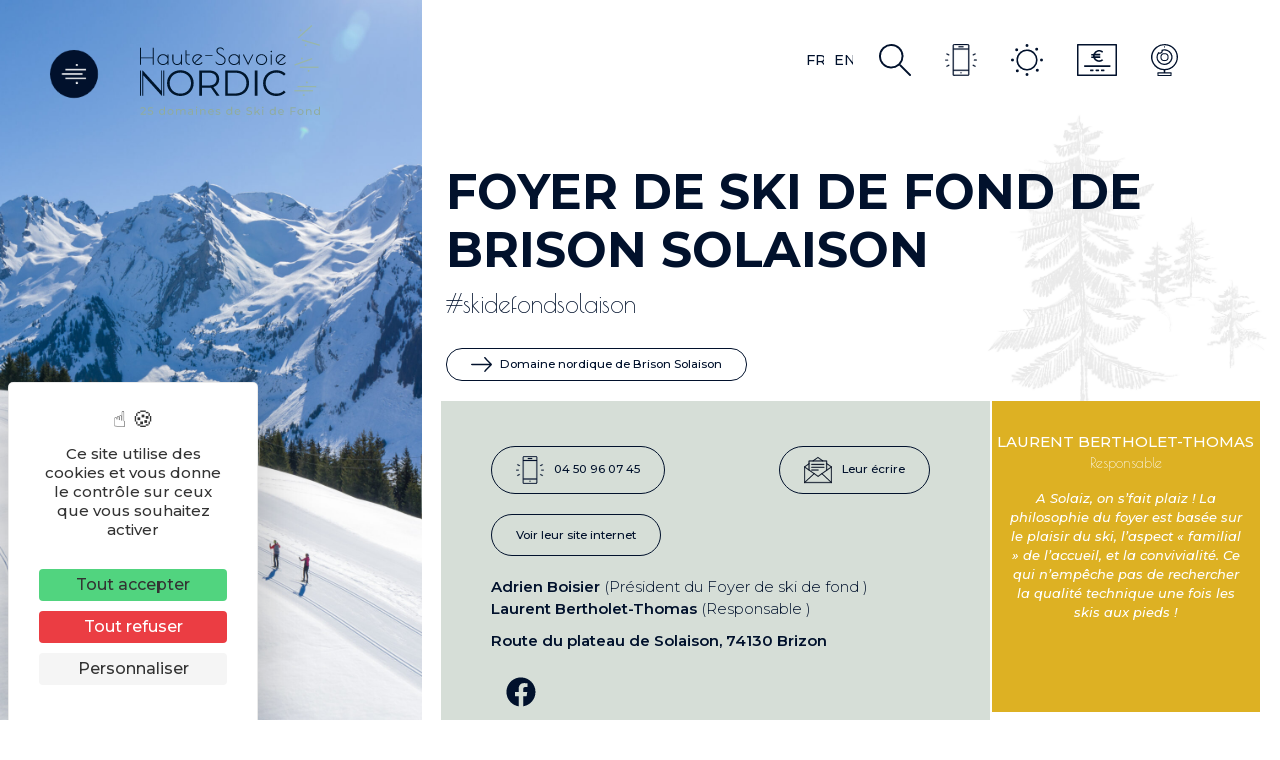

--- FILE ---
content_type: text/html; charset=UTF-8
request_url: https://www.haute-savoie-nordic.com/foyers-ski-de-fond/foyer-de-ski-de-fond-de-brison-solaison/
body_size: 36894
content:

<!DOCTYPE html>
<html lang="fr-FR" prefix="og: https://ogp.me/ns#">

<head>


	<meta charset="UTF-8">
	<meta http-equiv="x-ua-compatible" content="ie=edge">
	<meta name="viewport" content="width=device-width, initial-scale=1">
	<link rel="icon" type="image/x-icon" href="/wp-content/themes/yatatheme/img/favicon.ico">

	<!-- FONTS -->
	<link rel="preconnect" href="https://fonts.googleapis.com">
	<link rel="preconnect" href="https://fonts.gstatic.com" crossorigin>
	
	
	

	<!-- CSS -->
	<link data-minify="1" rel="stylesheet" type="text/css" href="https://www.haute-savoie-nordic.com/wp-content/cache/min/1/wp-content/themes/yatatheme/css/bootstrapgrid.css?ver=1767608637" media="all">
	<link data-minify="1" rel="stylesheet" type="text/css" href="https://www.haute-savoie-nordic.com/wp-content/cache/min/1/wp-content/themes/yatatheme/style.css?ver=1767608637" media="all">
	<link data-minify="1" rel="stylesheet" type="text/css" href="https://www.haute-savoie-nordic.com/wp-content/cache/min/1/wp-content/themes/yatatheme/style-fanny.css?ver=1767608637" media="all">
	<link data-minify="1" rel="stylesheet" type="text/css" href="https://www.haute-savoie-nordic.com/wp-content/cache/min/1/wp-content/themes/yatatheme/css/vc_buttons.css?ver=1767608637" media="all">
	<link data-minify="1" rel="stylesheet" type="text/css" href="https://www.haute-savoie-nordic.com/wp-content/cache/min/1/wp-content/themes/yatatheme/fonts/yataicones/style.css?ver=1767608637" media="all">
	<link rel="stylesheet" type="text/css" href="/wp-content/themes/yatatheme/css/print.css" media="print">
	<link data-minify="1" rel="stylesheet" type="text/css" href="https://www.haute-savoie-nordic.com/wp-content/cache/min/1/wp-content/themes/yatatheme/slick/slick.css?ver=1767608637" media="all">

	<!-- JAVASCRIPT -->
	<script src="https://ajax.googleapis.com/ajax/libs/jquery/3.4.1/jquery.min.js"></script>
	<script src="/wp-content/themes/yatatheme/slick/slick.js"></script>
	<script src="/wp-content/themes/yatatheme/js/theme_script.js"></script>
	<!-- <script src="/wp-content/themes/yatatheme/js/modernizr.custom.js"></script> -->
	<!-- <script src="https://code.jquery.com/ui/1.12.1/jquery-ui.js"></script> -->
	<!-- <link rel="stylesheet" href="https://code.jquery.com/ui/1.12.1/themes/base/jquery-ui.css"> -->

	<!-- WP-HEAD --><link rel="dns-prefetch" href="//tarteaucitron.io"><link rel="preconnect" href="https://tarteaucitron.io" crossorigin=""><!--cloudflare-no-transform--><script type="text/javascript" src="https://tarteaucitron.io/load.js?domain=www.haute-savoie-nordic.com&uuid=b2b666b8bae86ff29d3dd1a3709852a8e684400f"></script>
<!-- Google Tag Manager for WordPress by gtm4wp.com -->
<script data-cfasync="false" data-pagespeed-no-defer>
	var gtm4wp_datalayer_name = "dataLayer";
	var dataLayer = dataLayer || [];
</script>
<!-- End Google Tag Manager for WordPress by gtm4wp.com -->
<!-- Optimisation des moteurs de recherche par Rank Math - https://rankmath.com/ -->
<title>Foyer de ski de fond de Brison Solaison - Haute Savoie Nordic</title>
<link data-rocket-prefetch href="https://connect.facebook.net" rel="dns-prefetch">
<link data-rocket-prefetch href="https://www.googletagmanager.com" rel="dns-prefetch">
<link data-rocket-prefetch href="https://ajax.googleapis.com" rel="dns-prefetch">
<link data-rocket-prefetch href="https://tarteaucitron.io" rel="dns-prefetch">
<link data-rocket-prefetch href="https://fonts.googleapis.com" rel="dns-prefetch">
<link data-rocket-prefetch href="https://cdnjs.cloudflare.com" rel="dns-prefetch">
<link data-rocket-prefetch href="https://unpkg.com" rel="dns-prefetch">
<link data-rocket-prefetch href="https://www.gstatic.com" rel="dns-prefetch">
<link data-rocket-prefetch href="https://translate.googleapis.com" rel="dns-prefetch">
<link data-rocket-prefetch href="https://cdn.tarteaucitron.io" rel="dns-prefetch">
<link data-rocket-prefetch href="https://translate.google.com" rel="dns-prefetch">
<link data-rocket-preload as="style" href="https://fonts.googleapis.com/css2?family=Open+Sans:wght@300&#038;family=Montserrat:ital,wght@0,300;0,500;0,600;0,700;1,300;1,500;1,600;1,700&#038;family=Poiret+One&#038;display=swap" rel="preload">
<link href="https://fonts.googleapis.com/css2?family=Open+Sans:wght@300&#038;family=Montserrat:ital,wght@0,300;0,500;0,600;0,700;1,300;1,500;1,600;1,700&#038;family=Poiret+One&#038;display=swap" media="print" onload="this.media=&#039;all&#039;" rel="stylesheet">
<noscript data-wpr-hosted-gf-parameters=""><link rel="stylesheet" href="https://fonts.googleapis.com/css2?family=Open+Sans:wght@300&#038;family=Montserrat:ital,wght@0,300;0,500;0,600;0,700;1,300;1,500;1,600;1,700&#038;family=Poiret+One&#038;display=swap"></noscript><link rel="preload" data-rocket-preload as="image" href="https://www.haute-savoie-nordic.com/wp-content/themes/yatatheme/img/no-img.jpg" fetchpriority="high">
<meta name="robots" content="index, follow, max-snippet:-1, max-video-preview:-1, max-image-preview:large"/>
<link rel="canonical" href="https://www.haute-savoie-nordic.com/foyers-ski-de-fond/foyer-de-ski-de-fond-de-brison-solaison/" />
<meta property="og:locale" content="fr_FR" />
<meta property="og:type" content="article" />
<meta property="og:title" content="Foyer de ski de fond de Brison Solaison - Haute Savoie Nordic" />
<meta property="og:url" content="https://www.haute-savoie-nordic.com/foyers-ski-de-fond/foyer-de-ski-de-fond-de-brison-solaison/" />
<meta property="og:site_name" content="Haute Savoie Nordic" />
<meta property="og:updated_time" content="2021-09-24T09:39:57+02:00" />
<meta property="og:image" content="https://www.haute-savoie-nordic.com/wp-content/uploads/2021/09/@HSN-la-classic-74-Agy-11-1000x750.jpg" />
<meta property="og:image:secure_url" content="https://www.haute-savoie-nordic.com/wp-content/uploads/2021/09/@HSN-la-classic-74-Agy-11-1000x750.jpg" />
<meta property="og:image:width" content="1000" />
<meta property="og:image:height" content="750" />
<meta property="og:image:alt" content="La Classic 74 des foyers de ski de fond de Haute-Savoie, ski de fond classique Haute-Savoie Nordic" />
<meta property="og:image:type" content="image/jpeg" />
<meta name="twitter:card" content="summary_large_image" />
<meta name="twitter:title" content="Foyer de ski de fond de Brison Solaison - Haute Savoie Nordic" />
<meta name="twitter:image" content="https://www.haute-savoie-nordic.com/wp-content/uploads/2021/09/@HSN-la-classic-74-Agy-11-1000x750.jpg" />
<!-- /Extension Rank Math WordPress SEO -->

<link rel='dns-prefetch' href='//translate.google.com' />
<link rel='dns-prefetch' href='//cdnjs.cloudflare.com' />
<link rel='dns-prefetch' href='//unpkg.com' />
<link href='https://fonts.gstatic.com' crossorigin rel='preconnect' />
<link rel="alternate" title="oEmbed (JSON)" type="application/json+oembed" href="https://www.haute-savoie-nordic.com/wp-json/oembed/1.0/embed?url=https%3A%2F%2Fwww.haute-savoie-nordic.com%2Ffoyers-ski-de-fond%2Ffoyer-de-ski-de-fond-de-brison-solaison%2F" />
<link rel="alternate" title="oEmbed (XML)" type="text/xml+oembed" href="https://www.haute-savoie-nordic.com/wp-json/oembed/1.0/embed?url=https%3A%2F%2Fwww.haute-savoie-nordic.com%2Ffoyers-ski-de-fond%2Ffoyer-de-ski-de-fond-de-brison-solaison%2F&#038;format=xml" />
<style id='wp-img-auto-sizes-contain-inline-css' type='text/css'>
img:is([sizes=auto i],[sizes^="auto," i]){contain-intrinsic-size:3000px 1500px}
/*# sourceURL=wp-img-auto-sizes-contain-inline-css */
</style>
<link data-minify="1" rel='stylesheet' id='brochure-css' href='https://www.haute-savoie-nordic.com/wp-content/cache/min/1/wp-content/plugins/vc-brochures/css/styles.css?ver=1767608637' type='text/css' media='all' />
<link data-minify="1" rel='stylesheet' id='yatadata_backend_css-css' href='https://www.haute-savoie-nordic.com/wp-content/cache/min/1/wp-content/plugins/yatadata/public/styles/style.css?ver=1767608637' type='text/css' media='all' />
<link data-minify="1" rel='stylesheet' id='yatamap_backend_css-css' href='https://www.haute-savoie-nordic.com/wp-content/cache/min/1/wp-content/plugins/yatamap/public/styles/style-admin.css?ver=1767608637' type='text/css' media='all' />
<link rel='stylesheet' id='wp-color-picker-css' href='https://www.haute-savoie-nordic.com/wp-admin/css/color-picker.min.css?ver=6.9' type='text/css' media='all' />
<link rel='stylesheet' id='sbi_styles-css' href='https://www.haute-savoie-nordic.com/wp-content/plugins/instagram-feed/css/sbi-styles.min.css?ver=6.10.0' type='text/css' media='all' />
<style id='wp-emoji-styles-inline-css' type='text/css'>

	img.wp-smiley, img.emoji {
		display: inline !important;
		border: none !important;
		box-shadow: none !important;
		height: 1em !important;
		width: 1em !important;
		margin: 0 0.07em !important;
		vertical-align: -0.1em !important;
		background: none !important;
		padding: 0 !important;
	}
/*# sourceURL=wp-emoji-styles-inline-css */
</style>
<link rel='stylesheet' id='wp-block-library-css' href='https://www.haute-savoie-nordic.com/wp-includes/css/dist/block-library/style.min.css?ver=6.9' type='text/css' media='all' />
<style id='global-styles-inline-css' type='text/css'>
:root{--wp--preset--aspect-ratio--square: 1;--wp--preset--aspect-ratio--4-3: 4/3;--wp--preset--aspect-ratio--3-4: 3/4;--wp--preset--aspect-ratio--3-2: 3/2;--wp--preset--aspect-ratio--2-3: 2/3;--wp--preset--aspect-ratio--16-9: 16/9;--wp--preset--aspect-ratio--9-16: 9/16;--wp--preset--color--black: #000000;--wp--preset--color--cyan-bluish-gray: #abb8c3;--wp--preset--color--white: #ffffff;--wp--preset--color--pale-pink: #f78da7;--wp--preset--color--vivid-red: #cf2e2e;--wp--preset--color--luminous-vivid-orange: #ff6900;--wp--preset--color--luminous-vivid-amber: #fcb900;--wp--preset--color--light-green-cyan: #7bdcb5;--wp--preset--color--vivid-green-cyan: #00d084;--wp--preset--color--pale-cyan-blue: #8ed1fc;--wp--preset--color--vivid-cyan-blue: #0693e3;--wp--preset--color--vivid-purple: #9b51e0;--wp--preset--gradient--vivid-cyan-blue-to-vivid-purple: linear-gradient(135deg,rgb(6,147,227) 0%,rgb(155,81,224) 100%);--wp--preset--gradient--light-green-cyan-to-vivid-green-cyan: linear-gradient(135deg,rgb(122,220,180) 0%,rgb(0,208,130) 100%);--wp--preset--gradient--luminous-vivid-amber-to-luminous-vivid-orange: linear-gradient(135deg,rgb(252,185,0) 0%,rgb(255,105,0) 100%);--wp--preset--gradient--luminous-vivid-orange-to-vivid-red: linear-gradient(135deg,rgb(255,105,0) 0%,rgb(207,46,46) 100%);--wp--preset--gradient--very-light-gray-to-cyan-bluish-gray: linear-gradient(135deg,rgb(238,238,238) 0%,rgb(169,184,195) 100%);--wp--preset--gradient--cool-to-warm-spectrum: linear-gradient(135deg,rgb(74,234,220) 0%,rgb(151,120,209) 20%,rgb(207,42,186) 40%,rgb(238,44,130) 60%,rgb(251,105,98) 80%,rgb(254,248,76) 100%);--wp--preset--gradient--blush-light-purple: linear-gradient(135deg,rgb(255,206,236) 0%,rgb(152,150,240) 100%);--wp--preset--gradient--blush-bordeaux: linear-gradient(135deg,rgb(254,205,165) 0%,rgb(254,45,45) 50%,rgb(107,0,62) 100%);--wp--preset--gradient--luminous-dusk: linear-gradient(135deg,rgb(255,203,112) 0%,rgb(199,81,192) 50%,rgb(65,88,208) 100%);--wp--preset--gradient--pale-ocean: linear-gradient(135deg,rgb(255,245,203) 0%,rgb(182,227,212) 50%,rgb(51,167,181) 100%);--wp--preset--gradient--electric-grass: linear-gradient(135deg,rgb(202,248,128) 0%,rgb(113,206,126) 100%);--wp--preset--gradient--midnight: linear-gradient(135deg,rgb(2,3,129) 0%,rgb(40,116,252) 100%);--wp--preset--font-size--small: 13px;--wp--preset--font-size--medium: 20px;--wp--preset--font-size--large: 36px;--wp--preset--font-size--x-large: 42px;--wp--preset--spacing--20: 0.44rem;--wp--preset--spacing--30: 0.67rem;--wp--preset--spacing--40: 1rem;--wp--preset--spacing--50: 1.5rem;--wp--preset--spacing--60: 2.25rem;--wp--preset--spacing--70: 3.38rem;--wp--preset--spacing--80: 5.06rem;--wp--preset--shadow--natural: 6px 6px 9px rgba(0, 0, 0, 0.2);--wp--preset--shadow--deep: 12px 12px 50px rgba(0, 0, 0, 0.4);--wp--preset--shadow--sharp: 6px 6px 0px rgba(0, 0, 0, 0.2);--wp--preset--shadow--outlined: 6px 6px 0px -3px rgb(255, 255, 255), 6px 6px rgb(0, 0, 0);--wp--preset--shadow--crisp: 6px 6px 0px rgb(0, 0, 0);}:where(.is-layout-flex){gap: 0.5em;}:where(.is-layout-grid){gap: 0.5em;}body .is-layout-flex{display: flex;}.is-layout-flex{flex-wrap: wrap;align-items: center;}.is-layout-flex > :is(*, div){margin: 0;}body .is-layout-grid{display: grid;}.is-layout-grid > :is(*, div){margin: 0;}:where(.wp-block-columns.is-layout-flex){gap: 2em;}:where(.wp-block-columns.is-layout-grid){gap: 2em;}:where(.wp-block-post-template.is-layout-flex){gap: 1.25em;}:where(.wp-block-post-template.is-layout-grid){gap: 1.25em;}.has-black-color{color: var(--wp--preset--color--black) !important;}.has-cyan-bluish-gray-color{color: var(--wp--preset--color--cyan-bluish-gray) !important;}.has-white-color{color: var(--wp--preset--color--white) !important;}.has-pale-pink-color{color: var(--wp--preset--color--pale-pink) !important;}.has-vivid-red-color{color: var(--wp--preset--color--vivid-red) !important;}.has-luminous-vivid-orange-color{color: var(--wp--preset--color--luminous-vivid-orange) !important;}.has-luminous-vivid-amber-color{color: var(--wp--preset--color--luminous-vivid-amber) !important;}.has-light-green-cyan-color{color: var(--wp--preset--color--light-green-cyan) !important;}.has-vivid-green-cyan-color{color: var(--wp--preset--color--vivid-green-cyan) !important;}.has-pale-cyan-blue-color{color: var(--wp--preset--color--pale-cyan-blue) !important;}.has-vivid-cyan-blue-color{color: var(--wp--preset--color--vivid-cyan-blue) !important;}.has-vivid-purple-color{color: var(--wp--preset--color--vivid-purple) !important;}.has-black-background-color{background-color: var(--wp--preset--color--black) !important;}.has-cyan-bluish-gray-background-color{background-color: var(--wp--preset--color--cyan-bluish-gray) !important;}.has-white-background-color{background-color: var(--wp--preset--color--white) !important;}.has-pale-pink-background-color{background-color: var(--wp--preset--color--pale-pink) !important;}.has-vivid-red-background-color{background-color: var(--wp--preset--color--vivid-red) !important;}.has-luminous-vivid-orange-background-color{background-color: var(--wp--preset--color--luminous-vivid-orange) !important;}.has-luminous-vivid-amber-background-color{background-color: var(--wp--preset--color--luminous-vivid-amber) !important;}.has-light-green-cyan-background-color{background-color: var(--wp--preset--color--light-green-cyan) !important;}.has-vivid-green-cyan-background-color{background-color: var(--wp--preset--color--vivid-green-cyan) !important;}.has-pale-cyan-blue-background-color{background-color: var(--wp--preset--color--pale-cyan-blue) !important;}.has-vivid-cyan-blue-background-color{background-color: var(--wp--preset--color--vivid-cyan-blue) !important;}.has-vivid-purple-background-color{background-color: var(--wp--preset--color--vivid-purple) !important;}.has-black-border-color{border-color: var(--wp--preset--color--black) !important;}.has-cyan-bluish-gray-border-color{border-color: var(--wp--preset--color--cyan-bluish-gray) !important;}.has-white-border-color{border-color: var(--wp--preset--color--white) !important;}.has-pale-pink-border-color{border-color: var(--wp--preset--color--pale-pink) !important;}.has-vivid-red-border-color{border-color: var(--wp--preset--color--vivid-red) !important;}.has-luminous-vivid-orange-border-color{border-color: var(--wp--preset--color--luminous-vivid-orange) !important;}.has-luminous-vivid-amber-border-color{border-color: var(--wp--preset--color--luminous-vivid-amber) !important;}.has-light-green-cyan-border-color{border-color: var(--wp--preset--color--light-green-cyan) !important;}.has-vivid-green-cyan-border-color{border-color: var(--wp--preset--color--vivid-green-cyan) !important;}.has-pale-cyan-blue-border-color{border-color: var(--wp--preset--color--pale-cyan-blue) !important;}.has-vivid-cyan-blue-border-color{border-color: var(--wp--preset--color--vivid-cyan-blue) !important;}.has-vivid-purple-border-color{border-color: var(--wp--preset--color--vivid-purple) !important;}.has-vivid-cyan-blue-to-vivid-purple-gradient-background{background: var(--wp--preset--gradient--vivid-cyan-blue-to-vivid-purple) !important;}.has-light-green-cyan-to-vivid-green-cyan-gradient-background{background: var(--wp--preset--gradient--light-green-cyan-to-vivid-green-cyan) !important;}.has-luminous-vivid-amber-to-luminous-vivid-orange-gradient-background{background: var(--wp--preset--gradient--luminous-vivid-amber-to-luminous-vivid-orange) !important;}.has-luminous-vivid-orange-to-vivid-red-gradient-background{background: var(--wp--preset--gradient--luminous-vivid-orange-to-vivid-red) !important;}.has-very-light-gray-to-cyan-bluish-gray-gradient-background{background: var(--wp--preset--gradient--very-light-gray-to-cyan-bluish-gray) !important;}.has-cool-to-warm-spectrum-gradient-background{background: var(--wp--preset--gradient--cool-to-warm-spectrum) !important;}.has-blush-light-purple-gradient-background{background: var(--wp--preset--gradient--blush-light-purple) !important;}.has-blush-bordeaux-gradient-background{background: var(--wp--preset--gradient--blush-bordeaux) !important;}.has-luminous-dusk-gradient-background{background: var(--wp--preset--gradient--luminous-dusk) !important;}.has-pale-ocean-gradient-background{background: var(--wp--preset--gradient--pale-ocean) !important;}.has-electric-grass-gradient-background{background: var(--wp--preset--gradient--electric-grass) !important;}.has-midnight-gradient-background{background: var(--wp--preset--gradient--midnight) !important;}.has-small-font-size{font-size: var(--wp--preset--font-size--small) !important;}.has-medium-font-size{font-size: var(--wp--preset--font-size--medium) !important;}.has-large-font-size{font-size: var(--wp--preset--font-size--large) !important;}.has-x-large-font-size{font-size: var(--wp--preset--font-size--x-large) !important;}
/*# sourceURL=global-styles-inline-css */
</style>

<style id='classic-theme-styles-inline-css' type='text/css'>
/*! This file is auto-generated */
.wp-block-button__link{color:#fff;background-color:#32373c;border-radius:9999px;box-shadow:none;text-decoration:none;padding:calc(.667em + 2px) calc(1.333em + 2px);font-size:1.125em}.wp-block-file__button{background:#32373c;color:#fff;text-decoration:none}
/*# sourceURL=/wp-includes/css/classic-themes.min.css */
</style>
<link data-minify="1" rel='stylesheet' id='google-language-translator-css' href='https://www.haute-savoie-nordic.com/wp-content/cache/min/1/wp-content/plugins/google-language-translator/css/style.css?ver=1767608637' type='text/css' media='' />
<link data-minify="1" rel='stylesheet' id='glt-toolbar-styles-css' href='https://www.haute-savoie-nordic.com/wp-content/cache/min/1/wp-content/plugins/google-language-translator/css/toolbar.css?ver=1767608637' type='text/css' media='' />
<link data-minify="1" rel='stylesheet' id='responsive-lightbox-nivo_lightbox-css-css' href='https://www.haute-savoie-nordic.com/wp-content/cache/min/1/wp-content/plugins/responsive-lightbox-lite/assets/nivo-lightbox/nivo-lightbox.css?ver=1767608637' type='text/css' media='all' />
<link data-minify="1" rel='stylesheet' id='responsive-lightbox-nivo_lightbox-css-d-css' href='https://www.haute-savoie-nordic.com/wp-content/cache/min/1/wp-content/plugins/responsive-lightbox-lite/assets/nivo-lightbox/themes/default/default.css?ver=1767608637' type='text/css' media='all' />
<link data-minify="1" rel='stylesheet' id='swiper-css-css' href='https://www.haute-savoie-nordic.com/wp-content/cache/min/1/ajax/libs/Swiper/7.0.5/swiper-bundle.min.css?ver=1767608637' type='text/css' media='all' />
<link rel='stylesheet' id='wp-members-css' href='https://www.haute-savoie-nordic.com/wp-content/plugins/wp-members/assets/css/forms/generic-no-float.min.css?ver=3.5.5.1' type='text/css' media='all' />
<link data-minify="1" rel='stylesheet' id='slb_core-css' href='https://www.haute-savoie-nordic.com/wp-content/cache/min/1/wp-content/plugins/simple-lightbox/client/css/app.css?ver=1767608637' type='text/css' media='all' />
<link data-minify="1" rel='stylesheet' id='fontawesome-css-css' href='https://www.haute-savoie-nordic.com/wp-content/cache/min/1/ajax/libs/font-awesome/5.15.3/css/all.min.css?ver=1767608637' type='text/css' media='all' />
<link data-minify="1" rel='stylesheet' id='slick-css-css' href='https://www.haute-savoie-nordic.com/wp-content/cache/min/1/ajax/libs/slick-carousel/1.9.0/slick.min.css?ver=1767608637' type='text/css' media='all' />
<link data-minify="1" rel='stylesheet' id='slick-theme-css-css' href='https://www.haute-savoie-nordic.com/wp-content/cache/min/1/ajax/libs/slick-carousel/1.9.0/slick-theme.min.css?ver=1767608637' type='text/css' media='all' />
<link data-minify="1" rel='stylesheet' id='leaflet-css' href='https://www.haute-savoie-nordic.com/wp-content/cache/min/1/leaflet@1.7.1/dist/leaflet.css?ver=1767608637' type='text/css' media='all' />
<link data-minify="1" rel='stylesheet' id='leaflet-gesture-css' href='https://www.haute-savoie-nordic.com/wp-content/cache/min/1/leaflet-gesture-handling/dist/leaflet-gesture-handling.min.css?ver=1767608637' type='text/css' media='all' />
<script type="text/javascript" src="https://www.haute-savoie-nordic.com/wp-content/plugins/yatadata-shortcodes/includes/js/wpFeSantizeTitle.js?ver=6.9" id="wpFeSanitizeTitle-js"></script>
<script type="text/javascript" src="https://www.haute-savoie-nordic.com/wp-includes/js/jquery/jquery.min.js?ver=3.7.1" id="jquery-core-js"></script>
<script type="text/javascript" src="https://www.haute-savoie-nordic.com/wp-includes/js/jquery/jquery-migrate.min.js?ver=3.4.1" id="jquery-migrate-js"></script>
<script type="text/javascript" src="https://www.haute-savoie-nordic.com/wp-content/plugins/responsive-lightbox-lite/assets/nivo-lightbox/nivo-lightbox.min.js?ver=6.9" id="responsive-lightbox-nivo_lightbox-js"></script>
<script type="text/javascript" id="responsive-lightbox-lite-script-js-extra">
/* <![CDATA[ */
var rllArgs = {"script":"nivo_lightbox","selector":"lightbox","custom_events":""};
//# sourceURL=responsive-lightbox-lite-script-js-extra
/* ]]> */
</script>
<script type="text/javascript" src="https://www.haute-savoie-nordic.com/wp-content/plugins/responsive-lightbox-lite/assets/inc/script.js?ver=6.9" id="responsive-lightbox-lite-script-js"></script>
<script type="text/javascript" src="https://cdnjs.cloudflare.com/ajax/libs/Swiper/7.0.5/swiper-bundle.min.js?ver=7.0.5" id="swiper-js-js"></script>
<script type="text/javascript" src="https://cdnjs.cloudflare.com/ajax/libs/gsap/3.7.1/gsap.min.js?ver=3.7.1" id="gsap-js-js"></script>
<script type="text/javascript" src="https://cdnjs.cloudflare.com/ajax/libs/font-awesome/5.15.3/js/all.min.js?ver=6.9" id="fontawesome-js-js"></script>
<script type="text/javascript" src="https://cdnjs.cloudflare.com/ajax/libs/slick-carousel/1.9.0/slick.min.js?ver=6.9" id="slick-js-js"></script>
<script type="text/javascript" src="https://unpkg.com/leaflet@1.7.1/dist/leaflet.js?ver=6.9" id="leaflet-js-js"></script>
<script type="text/javascript" src="//unpkg.com/leaflet-gesture-handling?ver=6.9" id="leaflet-gesture-js-js"></script>
<script></script><link rel="https://api.w.org/" href="https://www.haute-savoie-nordic.com/wp-json/" /><link rel="alternate" title="JSON" type="application/json" href="https://www.haute-savoie-nordic.com/wp-json/wp/v2/foyers-ski-de-fond/9823" /><link rel="EditURI" type="application/rsd+xml" title="RSD" href="https://www.haute-savoie-nordic.com/xmlrpc.php?rsd" />
<meta name="generator" content="WordPress 6.9" />
<link rel='shortlink' href='https://www.haute-savoie-nordic.com/?p=9823' />
<style>.goog-te-gadget{margin-top:2px!important;}p.hello{font-size:12px;color:#666;}div.skiptranslate.goog-te-gadget{display:inline!important;}#google_language_translator{clear:both;}#flags{width:165px;}#flags a{display:inline-block;margin-right:2px;}#google_language_translator a{display:none!important;}div.skiptranslate.goog-te-gadget{display:inline!important;}.goog-te-gadget{color:transparent!important;}.goog-te-gadget{font-size:0px!important;}.goog-branding{display:none;}.goog-tooltip{display: none!important;}.goog-tooltip:hover{display: none!important;}.goog-text-highlight{background-color:transparent!important;border:none!important;box-shadow:none!important;}#google_language_translator{display:none;}#google_language_translator select.goog-te-combo{color:#32373c;}div.skiptranslate{display:none!important;}body{top:0px!important;}#goog-gt-{display:none!important;}font font{background-color:transparent!important;box-shadow:none!important;position:initial!important;}#glt-translate-trigger{left:20px;right:auto;}#glt-translate-trigger > span{color:#ffffff;}#glt-translate-trigger{background:#f89406;}</style>
<!-- Google Tag Manager for WordPress by gtm4wp.com -->
<!-- GTM Container placement set to off -->
<script data-cfasync="false" data-pagespeed-no-defer type="text/javascript">
	var dataLayer_content = {"pagePostType":"foyers-ski-de-fond","pagePostType2":"single-foyers-ski-de-fond","pagePostAuthor":"Pierre ANTOINE"};
	dataLayer.push( dataLayer_content );
</script>
<script data-cfasync="false" data-pagespeed-no-defer type="text/javascript">
	console.warn && console.warn("[GTM4WP] Google Tag Manager container code placement set to OFF !!!");
	console.warn && console.warn("[GTM4WP] Data layer codes are active but GTM container must be loaded using custom coding !!!");
</script>
<!-- End Google Tag Manager for WordPress by gtm4wp.com --><style type="text/css">.recentcomments a{display:inline !important;padding:0 !important;margin:0 !important;}</style><meta name="generator" content="Powered by WPBakery Page Builder - drag and drop page builder for WordPress."/>
<noscript><style> .wpb_animate_when_almost_visible { opacity: 1; }</style></noscript><!-- END WP-HEAD -->
<link data-minify="1" rel='stylesheet' id='js_composer_front-css' href='https://www.haute-savoie-nordic.com/wp-content/cache/min/1/wp-content/plugins/js_composer/assets/css/js_composer.min.css?ver=1767608637' type='text/css' media='all' />
<meta name="generator" content="WP Rocket 3.20.3" data-wpr-features="wpr_preconnect_external_domains wpr_oci wpr_minify_css wpr_desktop" /></head>

<body class="wp-singular foyers-ski-de-fond-template-default single single-foyers-ski-de-fond postid-9823 wp-theme-yatatheme wpb-js-composer js-comp-ver-8.7.2 vc_responsive">


	<!-- MODALS -->
	

<!-- MODAL ACCESSIBILITÉ -->
<div  class="fondModal" id="modalhandi">
	<div  class="modal">
		<div  class="modalContent">
			<span onclick="document.getElementById('modalhandi').style.display='none'" class="modalClose">&times;</span>
			<h3>Accessibilité</h3>
			<p>Taille du texte<br>
			<a class="boutPlein" onClick="fontSizePlus('defaut')">Par défaut</a>
			<a class="boutPlein" onClick="fontSizePlus('augmente')">Augmentée</a>
			</p>
			<p>Interlignage<br>
			<a class="boutPlein" onClick="setLinePlus('defaut')">Par défaut</a>
			<a class="boutPlein" onClick="setLinePlus('augmente')">Augmenté</a>
			</p>
			<p>Police dyslexie<br>
			<a class="boutPlein" onClick="fontTypePlus('defaut')">Par défaut</a>
			<a class="boutPlein" onClick="fontTypePlus('augmente')">Adaptée</a>
			</p>
        </div>
	</div>
</div>


<!-- MODAL RECHERCHER SUR LE SITE -->
<div  class="fondModal" id="modalrech">
	<div  class="modal">
		<div  class="modalContent">
			<span onclick="document.getElementById('modalrech').style.display='none'" class="modalClose">&times;</span>
			<form action="https://www.haute-savoie-nordic.com" id="search-form" class="modalrech" method="get">
			   	<input type="text" name="s" id="s" placeholder="Votre recherche...">
			   	<input type="submit" class="button plein-btn button-modal" value="Rechercher">
			</form>
        </div>
	</div>
</div>


<!-- MODAL INSCRIPTION NEWSLETTER -->
<div  class="fondModal" id="modalnl">
	<div  class="modal">
		<div  class="modalContent">
			<span onclick="document.getElementById('modalnl').style.display='none'" class="modalClose">&times;</span>
			<h3>Inscription à la newsletter</h3>
			<p></p>
        </div>
	</div>
</div>


<!-- MODAL CARNET DE VOYAGE -->
<div  class="fondModal" id="modalcarn">
	<div  class="modal">
		<div  class="modalContent">
			<div class="modal-inside">
				<span onclick="document.getElementById('modalcarn').style.display='none'" class="modalClose">×</span>
				<p id="phrase_modal"></p>
				<a id="linkcarnet" class="lienvoircarnet" href="/carnet-de-voyage">Voir le carnet</a>
	        </div>
		</div>
	</div>
</div>	<div  class="menu-display">
	<div  class="left-menu-part">
        <div  class="logo-menu">
            <a class="logo-menu-item" href="https://www.haute-savoie-nordic.com">
                <!-- <svg xmlns="http://www.w3.org/2000/svg" width="174.66" height="87.578" viewBox="0 0 174.66 87.578">
                    <g id="Groupe_344" data-name="Groupe 344" transform="translate(-11.71 -13.274)">
                        <g id="Groupe_344-2" data-name="Groupe 344">
                        <path id="Tracé_922" data-name="Tracé 922" d="M170.671,82.249a.933.933,0,1,0-.933-.933.933.933,0,0,0,.933.933" fill="#ccc"/>
                        <path id="Tracé_923" data-name="Tracé 923" d="M144.017,82.221A11.98,11.98,0,0,0,153.06,78.6l-1.654-1.654a9.663,9.663,0,0,1-7.284,2.956,10.207,10.207,0,1,1,0-20.41,9.763,9.763,0,0,1,7.284,2.921l1.654-1.654a11.926,11.926,0,0,0-9.008-3.589c-7.425,0-12.914,5.313-12.914,12.527s5.489,12.527,12.879,12.527m-20.972-.211h2.6V57.378h-2.6ZM96.936,79.758V59.63h7.284c6.545,0,10.767,4.152,10.767,10.064s-4.222,10.064-10.767,10.064Zm-2.6,2.252h10.029c7.882,0,13.195-5.067,13.195-12.316s-5.313-12.316-13.195-12.316H94.332ZM78.392,71.981H71.847V59.63h6.545c4.926,0,7.53,2.252,7.53,6.193,0,3.871-2.6,6.158-7.53,6.158M88.913,82.01,82.9,73.565a7.637,7.637,0,0,0,5.63-7.742c0-5.278-3.8-8.445-10.064-8.445H69.243V82.01h2.6V74.2h6.615a17.641,17.641,0,0,0,1.971-.1l5.63,7.917ZM50.84,79.9a10.206,10.206,0,1,1,0-20.41,10.206,10.206,0,1,1,0,20.41m0,2.322c7.39,0,12.914-5.313,12.914-12.527S58.23,57.167,50.84,57.167c-7.46,0-12.949,5.349-12.949,12.527S43.38,82.221,50.84,82.221" fill="#fff"/>
                        </g>
                        <path id="Tracé_924" data-name="Tracé 924" d="M11.741,57.332V82h.895V57.332Zm20.535,0V77.347L14.187,57.332h-.359V82h.881V61.983L32.757,82h.34V57.332ZM34.288,82H35.2V57.332h-.916Z" fill="#fff"/>
                        <rect id="Rectangle_174" data-name="Rectangle 174" width="18.151" height="1.227" transform="translate(166.868 53.694)" fill="#ccc"/>
                        <rect id="Rectangle_175" data-name="Rectangle 175" width="18.151" height="1.226" transform="matrix(0.94, -0.342, 0.342, 0.94, 161.539, 51.564)" fill="#ccc"/>
                        <rect id="Rectangle_176" data-name="Rectangle 176" width="18.151" height="1.226" transform="translate(164.739 25.409) rotate(-41.959)" fill="#ccc"/>
                        <rect id="Rectangle_177" data-name="Rectangle 177" width="1.227" height="18.15" transform="translate(168.614 28.366) rotate(-73.499)" fill="#ccc"/>
                        <rect id="Rectangle_178" data-name="Rectangle 178" width="18.151" height="1.228" transform="translate(161.501 76.496)" fill="#ccc"/>
                        <rect id="Rectangle_179" data-name="Rectangle 179" width="18.151" height="1.228" transform="translate(164.57 72.456)" fill="#ccc"/>
                        <g id="Groupe_345" data-name="Groupe 345">
                        <path id="Tracé_925" data-name="Tracé 925" d="M183.515,99.959a1.878,1.878,0,0,1-.957-.245,1.752,1.752,0,0,1-.669-.686,2.209,2.209,0,0,1,0-2.026,1.732,1.732,0,0,1,.669-.681,2.025,2.025,0,0,1,1.909,0,1.7,1.7,0,0,1,.669.681,2.258,2.258,0,0,1,0,2.026,1.719,1.719,0,0,1-.669.686,1.891,1.891,0,0,1-.952.245m1.851-6.9v3.035a2.128,2.128,0,0,0-.837-.66,2.665,2.665,0,0,0-1.1-.224,2.922,2.922,0,0,0-1.443.354,2.548,2.548,0,0,0-1,.987,3.173,3.173,0,0,0,0,2.936,2.541,2.541,0,0,0,1,.992,2.921,2.921,0,0,0,1.443.353,2.634,2.634,0,0,0,1.13-.239,2.17,2.17,0,0,0,.847-.7v.873h.962V93.058Zm-9.36,2.151a2.889,2.889,0,0,0-1.176.229,1.947,1.947,0,0,0-.821.655v-.832h-.962v5.508h1V97.932a1.842,1.842,0,0,1,.47-1.356,1.736,1.736,0,0,1,1.287-.473,1.46,1.46,0,0,1,1.108.405,1.686,1.686,0,0,1,.387,1.206v3.055h1V97.6a2.384,2.384,0,0,0-.622-1.783,2.3,2.3,0,0,0-1.679-.608m-8.167,4.75a1.878,1.878,0,0,1-.957-.245,1.752,1.752,0,0,1-.669-.686,2.209,2.209,0,0,1,0-2.026,1.732,1.732,0,0,1,.669-.681,2.036,2.036,0,0,1,1.914,0,1.707,1.707,0,0,1,.664.681,2.258,2.258,0,0,1,0,2.026,1.727,1.727,0,0,1-.664.686,1.88,1.88,0,0,1-.957.245m0,.872a3,3,0,0,0,1.48-.363,2.67,2.67,0,0,0,1.025-1,3.017,3.017,0,0,0,0-2.9,2.623,2.623,0,0,0-1.025-1,3.24,3.24,0,0,0-2.965,0,2.6,2.6,0,0,0-1.03,1,3.017,3.017,0,0,0,0,2.9,2.649,2.649,0,0,0,1.03,1,3.024,3.024,0,0,0,1.485.363M163.374,94.4v-.9h-5.167v7.274h1.046V97.828h3.671v-.894h-3.671V94.4Zm-14.607,1.652a1.727,1.727,0,0,1,1.208.442,1.769,1.769,0,0,1,.57,1.138h-3.556a1.724,1.724,0,0,1,1.778-1.58m2.74,1.995a3.042,3.042,0,0,0-.35-1.475,2.525,2.525,0,0,0-.973-1,2.787,2.787,0,0,0-1.417-.359,2.84,2.84,0,0,0-1.427.359,2.577,2.577,0,0,0-.994,1,2.909,2.909,0,0,0-.361,1.444,2.854,2.854,0,0,0,.372,1.455,2.555,2.555,0,0,0,1.051,1,3.554,3.554,0,0,0,2.807.13,2.423,2.423,0,0,0,.936-.665l-.554-.645a2.061,2.061,0,0,1-1.6.666,2.111,2.111,0,0,1-1.365-.442,1.729,1.729,0,0,1-.643-1.169h4.5a2.83,2.83,0,0,0,.021-.3M140.8,99.959a1.883,1.883,0,0,1-.957-.245,1.759,1.759,0,0,1-.669-.686,2.209,2.209,0,0,1,0-2.026,1.739,1.739,0,0,1,.669-.681,2.025,2.025,0,0,1,1.909,0,1.687,1.687,0,0,1,.669.681,2.25,2.25,0,0,1,0,2.026,1.706,1.706,0,0,1-.669.686,1.888,1.888,0,0,1-.952.245m1.851-6.9v3.035a2.132,2.132,0,0,0-.836-.66,2.671,2.671,0,0,0-1.1-.224,2.922,2.922,0,0,0-1.443.354,2.535,2.535,0,0,0-1,.987,3.165,3.165,0,0,0,0,2.936,2.528,2.528,0,0,0,1,.992,2.921,2.921,0,0,0,1.443.353,2.63,2.63,0,0,0,1.129-.239,2.162,2.162,0,0,0,.847-.7v.873h.962V93.058Zm-11.8,1.143a.662.662,0,0,0,.486-.192.64.64,0,0,0,.193-.473.6.6,0,0,0-.193-.452.683.683,0,0,0-.486-.182.663.663,0,0,0-.487.193.627.627,0,0,0-.193.462.61.61,0,0,0,.193.457.671.671,0,0,0,.487.187m-.5,6.568h1V95.261h-1Zm-3.075,0H128.5l-2.562-3.232,2.332-2.276H127.06L124.038,98V93.058h-1v7.711h1V99.262l1.15-1.06Zm-9.391.083a3.954,3.954,0,0,0,1.569-.275,2.1,2.1,0,0,0,.951-.748,1.847,1.847,0,0,0,.314-1.045,1.578,1.578,0,0,0-.361-1.091,2.241,2.241,0,0,0-.862-.6,10.457,10.457,0,0,0-1.329-.395,9.487,9.487,0,0,1-1.009-.275,1.734,1.734,0,0,1-.622-.364.793.793,0,0,1-.251-.608.984.984,0,0,1,.445-.831,2.265,2.265,0,0,1,1.333-.322,3.672,3.672,0,0,1,1.025.151,3.792,3.792,0,0,1,.983.441l.345-.831a3.409,3.409,0,0,0-1.077-.478,4.96,4.96,0,0,0-1.276-.166,3.815,3.815,0,0,0-1.558.28,2.113,2.113,0,0,0-.936.748,1.864,1.864,0,0,0-.309,1.05,1.616,1.616,0,0,0,.361,1.107,2.22,2.22,0,0,0,.868.608,10.75,10.75,0,0,0,1.333.395c.44.1.779.2,1.02.28a1.651,1.651,0,0,1,.607.359.8.8,0,0,1,.245.608.943.943,0,0,1-.449.815,2.428,2.428,0,0,1-1.36.307,3.961,3.961,0,0,1-1.344-.234,3.2,3.2,0,0,1-1.072-.608l-.387.811a3.293,3.293,0,0,0,1.208.66,5.062,5.062,0,0,0,1.6.254m-11.574-4.8a1.727,1.727,0,0,1,1.208.442,1.769,1.769,0,0,1,.57,1.138h-3.556a1.724,1.724,0,0,1,1.778-1.58m2.74,1.995a3.042,3.042,0,0,0-.35-1.475,2.525,2.525,0,0,0-.973-1,2.787,2.787,0,0,0-1.417-.359,2.843,2.843,0,0,0-1.427.359,2.576,2.576,0,0,0-.994,1,2.908,2.908,0,0,0-.36,1.444,2.853,2.853,0,0,0,.371,1.455,2.561,2.561,0,0,0,1.051,1,3.556,3.556,0,0,0,2.808.13,2.423,2.423,0,0,0,.936-.665l-.555-.645a2.059,2.059,0,0,1-1.6.666,2.11,2.11,0,0,1-1.364-.442,1.73,1.73,0,0,1-.644-1.169h4.5a2.832,2.832,0,0,0,.021-.3M98.336,99.959a1.878,1.878,0,0,1-.957-.245,1.755,1.755,0,0,1-.67-.686,2.217,2.217,0,0,1,0-2.026,1.735,1.735,0,0,1,.67-.681,2.024,2.024,0,0,1,1.908,0,1.7,1.7,0,0,1,.67.681,2.258,2.258,0,0,1,0,2.026,1.715,1.715,0,0,1-.67.686,1.887,1.887,0,0,1-.951.245m1.851-6.9v3.035a2.135,2.135,0,0,0-.837-.66,2.671,2.671,0,0,0-1.1-.224,2.922,2.922,0,0,0-1.443.354,2.542,2.542,0,0,0-1,.987,3.165,3.165,0,0,0,0,2.936,2.535,2.535,0,0,0,1,.992,2.921,2.921,0,0,0,1.443.353,2.626,2.626,0,0,0,1.129-.239,2.162,2.162,0,0,0,.847-.7v.873h.963V93.058Zm-13.038,7.773a3.057,3.057,0,0,0,1.752-.441,1.376,1.376,0,0,0,.643-1.19,1.227,1.227,0,0,0-.293-.873,1.622,1.622,0,0,0-.706-.442,8.6,8.6,0,0,0-1.082-.244c-.335-.062-.6-.118-.78-.166a1.207,1.207,0,0,1-.465-.229.525.525,0,0,1-.188-.426.627.627,0,0,1,.335-.551,1.864,1.864,0,0,1,.972-.207,2.9,2.9,0,0,1,1.6.436l.429-.79a3.033,3.033,0,0,0-.91-.364,4.723,4.723,0,0,0-1.108-.135,2.825,2.825,0,0,0-1.684.452,1.413,1.413,0,0,0-.628,1.2,1.264,1.264,0,0,0,.3.9,1.681,1.681,0,0,0,.726.457,7.469,7.469,0,0,0,1.093.239q.492.084.758.151a1.132,1.132,0,0,1,.445.213.484.484,0,0,1,.178.4q0,.749-1.318.748a3.67,3.67,0,0,1-1.056-.156,2.989,2.989,0,0,1-.889-.416l-.418.79a2.886,2.886,0,0,0,.983.463,4.678,4.678,0,0,0,1.307.181m-6.662-4.78a1.727,1.727,0,0,1,1.208.442,1.769,1.769,0,0,1,.57,1.138H78.709a1.724,1.724,0,0,1,1.778-1.58m2.74,1.995a3.042,3.042,0,0,0-.35-1.475,2.525,2.525,0,0,0-.973-1,2.787,2.787,0,0,0-1.417-.359,2.843,2.843,0,0,0-1.427.359,2.576,2.576,0,0,0-.994,1,2.908,2.908,0,0,0-.36,1.444,2.853,2.853,0,0,0,.371,1.455,2.561,2.561,0,0,0,1.051,1,3.556,3.556,0,0,0,2.808.13,2.423,2.423,0,0,0,.936-.665l-.555-.645a2.059,2.059,0,0,1-1.6.666,2.11,2.11,0,0,1-1.364-.442,1.73,1.73,0,0,1-.644-1.169h4.5a2.832,2.832,0,0,0,.021-.3M73.083,95.209a2.889,2.889,0,0,0-1.176.229,1.947,1.947,0,0,0-.821.655v-.832h-.962v5.508h1V97.932a1.842,1.842,0,0,1,.47-1.356,1.736,1.736,0,0,1,1.287-.473,1.46,1.46,0,0,1,1.108.405,1.686,1.686,0,0,1,.387,1.206v3.055h1V97.6a2.384,2.384,0,0,0-.622-1.783,2.3,2.3,0,0,0-1.679-.608M66.767,94.2a.662.662,0,0,0,.486-.192.641.641,0,0,0,.194-.473.6.6,0,0,0-.194-.452.683.683,0,0,0-.486-.182.663.663,0,0,0-.486.193.628.628,0,0,0-.194.462.611.611,0,0,0,.194.457.67.67,0,0,0,.486.187m-.5,6.568h1V95.261h-1Zm-5.407-.707a1.484,1.484,0,0,1-.9-.239.768.768,0,0,1-.324-.654q0-.852,1.276-.852h1.547v.769a1.459,1.459,0,0,1-.606.722,1.872,1.872,0,0,1-.994.254m.231-4.853a4.325,4.325,0,0,0-1.266.182,3.055,3.055,0,0,0-1.025.525l.419.748a2.48,2.48,0,0,1,.794-.431,2.967,2.967,0,0,1,.963-.161,1.593,1.593,0,0,1,1.108.343,1.267,1.267,0,0,1,.376.987v.2H60.869a2.642,2.642,0,0,0-1.694.441,1.529,1.529,0,0,0,.026,2.344,2.318,2.318,0,0,0,1.49.446,2.75,2.75,0,0,0,1.1-.2,1.587,1.587,0,0,0,.717-.587v.727h.951V97.444a2.157,2.157,0,0,0-.611-1.673,2.515,2.515,0,0,0-1.762-.562m-7.08,0a2.86,2.86,0,0,0-1.26.271,2.124,2.124,0,0,0-.874.748,1.809,1.809,0,0,0-.773-.759,2.474,2.474,0,0,0-1.151-.26,2.678,2.678,0,0,0-1.119.224,1.946,1.946,0,0,0-.8.649v-.821h-.962v5.508h1V97.932a1.891,1.891,0,0,1,.45-1.356,1.6,1.6,0,0,1,1.213-.473,1.366,1.366,0,0,1,1.061.405,1.73,1.73,0,0,1,.372,1.206v3.055h1V97.932a1.9,1.9,0,0,1,.449-1.356,1.6,1.6,0,0,1,1.213-.473,1.368,1.368,0,0,1,1.062.405,1.734,1.734,0,0,1,.371,1.206v3.055h1V97.6a2.4,2.4,0,0,0-.612-1.788,2.258,2.258,0,0,0-1.657-.6m-12.142,4.75a1.876,1.876,0,0,1-.956-.245,1.754,1.754,0,0,1-.67-.686,2.217,2.217,0,0,1,0-2.026,1.735,1.735,0,0,1,.67-.681,2.034,2.034,0,0,1,1.913,0,1.694,1.694,0,0,1,.664.681,2.249,2.249,0,0,1,0,2.026,1.714,1.714,0,0,1-.664.686,1.878,1.878,0,0,1-.957.245m0,.872a3,3,0,0,0,1.48-.363,2.663,2.663,0,0,0,1.025-1,3.017,3.017,0,0,0,0-2.9,2.616,2.616,0,0,0-1.025-1,3.027,3.027,0,0,0-1.48-.359,3.06,3.06,0,0,0-1.485.359,2.609,2.609,0,0,0-1.03,1,3.017,3.017,0,0,0,0,2.9,2.656,2.656,0,0,0,1.03,1,3.03,3.03,0,0,0,1.485.363m-8.073-.872a1.883,1.883,0,0,1-.957-.245,1.759,1.759,0,0,1-.669-.686,2.209,2.209,0,0,1,0-2.026,1.739,1.739,0,0,1,.669-.681,2.025,2.025,0,0,1,1.909,0,1.687,1.687,0,0,1,.669.681,2.25,2.25,0,0,1,0,2.026,1.706,1.706,0,0,1-.669.686,1.888,1.888,0,0,1-.952.245m1.851-6.9v3.035a2.132,2.132,0,0,0-.836-.66,2.671,2.671,0,0,0-1.1-.224,2.928,2.928,0,0,0-1.444.354,2.539,2.539,0,0,0-1,.987,3.165,3.165,0,0,0,0,2.936,2.532,2.532,0,0,0,1,.992,2.928,2.928,0,0,0,1.444.353,2.63,2.63,0,0,0,1.129-.239,2.169,2.169,0,0,0,.847-.7v.873h.962V93.058ZM25.18,98.088H23.789v-1.58h-.983v1.58H19.993L23.58,93.5H22.451l-3.744,4.759v.728h4.068v1.787h1.014V98.982H25.18ZM13.457,99.865l2.238-2.141a4.425,4.425,0,0,0,.952-1.184,2.509,2.509,0,0,0,.251-1.1,1.8,1.8,0,0,0-.68-1.481,2.838,2.838,0,0,0-1.83-.545,3.984,3.984,0,0,0-1.553.291,2.847,2.847,0,0,0-1.124.81l.711.613a2.3,2.3,0,0,1,1.872-.79,1.832,1.832,0,0,1,1.155.317,1.07,1.07,0,0,1,.4.889,1.712,1.712,0,0,1-.188.764,3.573,3.573,0,0,1-.732.9l-2.981,2.857v.707h5.26v-.9Z" fill="#ccc"/>
                        <path id="Tracé_926" data-name="Tracé 926" d="M139.191,39.731c-.51,0-.79-.259-.79-.73s.28-.73.79-.73.79.259.79.73-.28.73-.79.73M82.138,43.475H74.91v-.961h7.228ZM67.777,42.5a4.267,4.267,0,0,0-3.047,1.3A4.063,4.063,0,0,0,63.4,46.77a4.257,4.257,0,0,0,1.047,2.838l6.271-6.072a4.6,4.6,0,0,0-2.943-1.04m80.989,0a4.261,4.261,0,0,0-3.046,1.3,4.065,4.065,0,0,0-1.33,2.977,4.262,4.262,0,0,0,1.048,2.838l6.272-6.072a4.609,4.609,0,0,0-2.944-1.04m-117.861,1.3a4.229,4.229,0,0,0-1.331,3.087,4.157,4.157,0,0,0,1.33,3.064,4.4,4.4,0,0,0,3.158,1.3,4.277,4.277,0,0,0,3.123-1.3,4.293,4.293,0,0,0-.011-6.162,4.284,4.284,0,0,0-3.123-1.307,4.345,4.345,0,0,0-3.146,1.318m68.992,0a4.227,4.227,0,0,0-1.331,3.087,4.156,4.156,0,0,0,1.33,3.064,4.4,4.4,0,0,0,3.158,1.3,4.273,4.273,0,0,0,3.123-1.3,4.293,4.293,0,0,0-.011-6.162,4.283,4.283,0,0,0-3.123-1.307A4.345,4.345,0,0,0,99.9,43.792m29.774-1.318a4.347,4.347,0,0,0-3.147,1.318,4.235,4.235,0,0,0-1.33,3.087,4.162,4.162,0,0,0,1.329,3.064,4.4,4.4,0,0,0,3.159,1.3,4.277,4.277,0,0,0,3.124-1.3,4.294,4.294,0,0,0-.012-6.162,4.284,4.284,0,0,0-3.123-1.307M24.942,51.9H23.918V45.672H12.734V51.9H11.71V35.289h1.024v9.466H23.918V35.289h1.024Zm114.748,0h-1V41.84h1Zm-79.806.129h-.143a3.988,3.988,0,0,1-2.8-1.07,3.6,3.6,0,0,1-1.162-2.75V37.878h1v3.961h3.08v.9h-3.08v5.471a2.8,2.8,0,0,0,.859,2.095,2.925,2.925,0,0,0,2.1.831h.143Zm-25.855.109a5.357,5.357,0,0,1-3.849-1.551,5.124,5.124,0,0,1,0-7.453,5.358,5.358,0,0,1,3.849-1.553,5.621,5.621,0,0,1,2.8.759,4.377,4.377,0,0,1,1.6,1.493V41.818h1V51.9h-1V49.852a4.836,4.836,0,0,1-1.66,1.548,5.445,5.445,0,0,1-2.749.735m13.6,0a4.45,4.45,0,0,1-3.249-1.3,4.317,4.317,0,0,1-1.314-3.17V41.818h1v5.844a3.5,3.5,0,0,0,1.041,2.512,3.41,3.41,0,0,0,2.52,1.067,3.7,3.7,0,0,0,2.612-1.071,3.36,3.36,0,0,0,1.127-2.508V41.818h1V51.9h-1V50.3a4.185,4.185,0,0,1-3.739,1.831m55.388,0a5.361,5.361,0,0,1-3.85-1.551,5.131,5.131,0,0,1,0-7.453,5.362,5.362,0,0,1,3.85-1.553,5.628,5.628,0,0,1,2.8.759,4.387,4.387,0,0,1,1.605,1.494V41.818h1V51.9h-1V49.852a4.855,4.855,0,0,1-1.66,1.548,5.454,5.454,0,0,1-2.75.735m26.739,0h-.2a5.429,5.429,0,0,1-5.365-5.322,4.979,4.979,0,0,1,1.605-3.682,5.561,5.561,0,0,1,7.71,0,5,5,0,0,1,1.593,3.693,5.366,5.366,0,0,1-5.342,5.311m-61.749.022h-.2a5.243,5.243,0,0,1-3.793-1.6A5.1,5.1,0,0,1,62.4,46.834a4.972,4.972,0,0,1,1.6-3.681A5.5,5.5,0,0,1,67.967,41.6a5.361,5.361,0,0,1,4.056,1.831l.095.1-6.989,6.727a4.364,4.364,0,0,0,2.57,1,4.669,4.669,0,0,0,2.329-.581,5.1,5.1,0,0,0,1.7-1.556l.262.082v1.166l-.039.041a5.221,5.221,0,0,1-3.944,1.742m80.99,0h-.2a5.25,5.25,0,0,1-3.795-1.6,5.1,5.1,0,0,1-1.615-3.727A4.971,4.971,0,0,1,145,43.153a5.494,5.494,0,0,1,3.96-1.553,5.357,5.357,0,0,1,4.055,1.831l.1.1-6.988,6.727a4.359,4.359,0,0,0,2.57,1,4.668,4.668,0,0,0,2.328-.581,5.1,5.1,0,0,0,1.705-1.556l.261.082v1.166l-.039.041A5.221,5.221,0,0,1,149,52.157M89.574,52.2a5.109,5.109,0,0,1-4.449-2.3l-.025-.037V48.642l.273-.061a4.815,4.815,0,0,0,1.659,1.955,4.712,4.712,0,0,0,2.72.749,4.211,4.211,0,0,0,2.808-1.011A3.313,3.313,0,0,0,93.737,47.6v-.131a3.475,3.475,0,0,0-.558-1.913,4.856,4.856,0,0,0-1.409-1.438c-.555-.369-1.175-.763-1.893-1.205q-1.026-.632-1.9-1.177a5.1,5.1,0,0,1-1.492-1.41,3.223,3.223,0,0,1-.606-1.888v-.152a2.957,2.957,0,0,1,1.057-2.44,3.989,3.989,0,0,1,2.567-.837,4.136,4.136,0,0,1,3.37,1.533l.032.039v1.161l-.268.07a3.64,3.64,0,0,0-3.245-1.885,2.629,2.629,0,0,0-1.77.628,2.123,2.123,0,0,0-.721,1.71v.108a3.027,3.027,0,0,0,1.5,2.386,15.937,15.937,0,0,0,1.493.938c.564.317,1.13.654,1.681,1.005a12.509,12.509,0,0,1,1.535,1.146,4.956,4.956,0,0,1,1.15,1.511,4.389,4.389,0,0,1,.449,1.979v.218a4.233,4.233,0,0,1-1.49,3.4A5.476,5.476,0,0,1,89.574,52.2m27.028.162-5.184-10.544h1.1l.04.08,4.112,8.335,4.128-8.415h.967l-.1.206Z" fill="#fff"/>
                        <path id="Tracé_927" data-name="Tracé 927" d="M173.654,70a.933.933,0,1,0-.933-.933.933.933,0,0,0,.933.933" fill="#ccc"/>
                        <path id="Tracé_928" data-name="Tracé 928" d="M175.348,58.707a.933.933,0,1,0-.933-.933.933.933,0,0,0,.933.933" fill="#ccc"/>
                        <path id="Tracé_929" data-name="Tracé 929" d="M168.818,46.7a.933.933,0,1,0-.933-.933.933.933,0,0,0,.933.933" fill="#ccc"/>
                        <path id="Tracé_930" data-name="Tracé 930" d="M172.451,33.805a.933.933,0,1,0-.933-.933.933.933,0,0,0,.933.933" fill="#ccc"/>
                        <path id="Tracé_931" data-name="Tracé 931" d="M167.542,19.321a.933.933,0,1,0-.933-.933.933.933,0,0,0,.933.933" fill="#ccc"/>
                        </g>
                    </g>
                </svg> -->
                <img src="https://www.haute-savoie-nordic.com/wp-content/uploads/2023/09/logo-white.svg" alt="Haute-Savoie Nordic" />
			</a>
        </div>
        <div  class="menu-inner">
            <div class="menu-menu-principal-container"><ul id="menu-menu-principal" class="menu"><li id="menu-item-10089" class="menu-item menu-item-type-post_type menu-item-object-page menu-item-has-children menu-item-10089"><a href="https://www.haute-savoie-nordic.com/le-ski-de-fond/">Le ski de fond</a>
<ul class="sub-menu">
	<li id="menu-item-7754" class="menu-item menu-item-type-post_type menu-item-object-page menu-item-7754"><a href="https://www.haute-savoie-nordic.com/le-ski-de-fond/presentation-des-techniques/">Présentation des techniques</a></li>
	<li id="menu-item-9387" class="menu-item menu-item-type-post_type menu-item-object-page menu-item-9387"><a href="https://www.haute-savoie-nordic.com/le-ski-de-fond/les-atouts-du-ski-de-fond/">Les atouts du ski de fond</a></li>
	<li id="menu-item-7752" class="menu-item menu-item-type-post_type menu-item-object-page menu-item-7752"><a href="https://www.haute-savoie-nordic.com/le-ski-de-fond/comment-debuter-le-ski-de-fond/">Comment débuter ?</a></li>
	<li id="menu-item-798986" class="menu-item menu-item-type-post_type menu-item-object-page menu-item-798986"><a href="https://www.haute-savoie-nordic.com/le-ski-de-fond/handiski/"><span class="titleheader" style="background-image: url('https://www.haute-savoie-nordic.com/wp-content/uploads/2024/03/HSN_Handisport_2024_©LudovicFremondiere-40-600x400.jpg');"><span>Handiski en Haute-Savoie</span></span></a></li>
</ul>
</li>
<li id="menu-item-9648" class="menu-item menu-item-type-post_type menu-item-object-page menu-item-9648"><a href="https://www.haute-savoie-nordic.com/forfait-nordic-pass-74/">Achetez votre Nordic Pass</a></li>
<li id="menu-item-9529" class="menu-item menu-item-type-post_type menu-item-object-page menu-item-has-children menu-item-9529"><a href="https://www.haute-savoie-nordic.com/evenements/">Événements</a>
<ul class="sub-menu">
	<li id="menu-item-9334" class="menu-item menu-item-type-post_type menu-item-object-page menu-item-9334"><a href="https://www.haute-savoie-nordic.com/evenements/hebdo-nocturnes/">Hebdo Nocturnes hiver</a></li>
	<li id="menu-item-146461" class="menu-item menu-item-type-post_type menu-item-object-page menu-item-146461"><a href="https://www.haute-savoie-nordic.com/evenements/rondes-nocturnes-de-la-haute-savoie/">Rondes nocturnes de la Haute-Savoie</a></li>
	<li id="menu-item-9336" class="menu-item menu-item-type-post_type menu-item-object-page menu-item-9336"><a href="https://www.haute-savoie-nordic.com/evenements/challenge/"><span class="titleheader" style="background-image: url('https://www.haute-savoie-nordic.com/wp-content/uploads/2023/09/La-Ramaz-2022-Praz-de-Lys-Sommand-@Haute-Savoie-Nordic-95-600x449.jpg');"><span>Challenge Haute-Savoie Nordic</span></span></a></li>
	<li id="menu-item-3282995" class="menu-item menu-item-type-post_type menu-item-object-page menu-item-3282995"><a href="https://www.haute-savoie-nordic.com/evenements/hsn-opening/"><span class="titleheader" style="background-image: url('https://www.haute-savoie-nordic.com/wp-content/uploads/2025/10/251014-HSN-Opening-2026-ok-424x600.jpg');"><span>HSN Opening</span></span></a></li>
</ul>
</li>
<li id="menu-item-7756" class="menu-item menu-item-type-custom menu-item-object-custom menu-item-has-children menu-item-7756"><a>Ski pour les jeunes</a>
<ul class="sub-menu">
	<li id="menu-item-9226" class="menu-item menu-item-type-post_type menu-item-object-page menu-item-9226"><a href="https://www.haute-savoie-nordic.com/le-ski-pour-les-jeunes/quest-ce-quun-foyer-de-ski-de-fond/">Qu’est ce qu’un foyer de ski de fond ?</a></li>
	<li id="menu-item-9223" class="menu-item menu-item-type-post_type menu-item-object-page menu-item-9223"><a href="https://www.haute-savoie-nordic.com/le-ski-pour-les-jeunes/les-evenements-jeune-public/">Les évènements jeune public</a></li>
	<li id="menu-item-7750" class="menu-item menu-item-type-post_type menu-item-object-page menu-item-7750"><a href="https://www.haute-savoie-nordic.com/le-ski-pour-les-jeunes/stages-hsn/"><span class="titleheader" style="background-image: url('https://www.haute-savoie-nordic.com/wp-content/uploads/2021/09/200309-@HSN-Stages-HSN-2020-Glieres-87-MD-450x600.jpg');"><span>Stages HSN</span></span></a></li>
	<li id="menu-item-3131069" class="menu-item menu-item-type-post_type menu-item-object-page menu-item-3131069"><a href="https://www.haute-savoie-nordic.com/le-ski-pour-les-jeunes/stage-ptits-pisteurs/">Stage les P&#8217;tits pisteurs</a></li>
	<li id="menu-item-11790" class="menu-item menu-item-type-post_type menu-item-object-page menu-item-11790"><a href="https://www.haute-savoie-nordic.com/le-ski-pour-les-jeunes/bons-plans-famille-et-enfants/">Bons plans famille et enfants</a></li>
	<li id="menu-item-7749" class="menu-item menu-item-type-post_type menu-item-object-page menu-item-7749"><a href="https://www.haute-savoie-nordic.com/le-ski-pour-les-jeunes/le-ski-scolaire-et-savoir-skier/">Le ski scolaire et savoir skier</a></li>
</ul>
</li>
<li id="menu-item-7740" class="menu-item menu-item-type-post_type menu-item-object-page menu-item-has-children menu-item-7740"><a href="https://www.haute-savoie-nordic.com/le-secteur-pro/">Le secteur pro</a>
<ul class="sub-menu">
	<li id="menu-item-9284" class="menu-item menu-item-type-post_type menu-item-object-page menu-item-9284"><a href="https://www.haute-savoie-nordic.com/le-secteur-pro/presse/"><span class="titleheader" style="background-image: url('https://www.haute-savoie-nordic.com/wp-content/uploads/2021/09/presse-HSN-450x600.jpg');"><span>Presse</span></span></a></li>
	<li id="menu-item-9282" class="menu-item menu-item-type-post_type menu-item-object-page menu-item-9282"><a href="https://www.haute-savoie-nordic.com/le-secteur-pro/haute-savoie-nordic-team/">Haute-Savoie Nordic Team</a></li>
	<li id="menu-item-9285" class="menu-item menu-item-type-post_type menu-item-object-page menu-item-9285"><a href="https://www.haute-savoie-nordic.com/le-secteur-pro/formations/">Formations</a></li>
	<li id="menu-item-3223309" class="menu-item menu-item-type-post_type menu-item-object-page menu-item-3223309"><a href="https://www.haute-savoie-nordic.com/le-secteur-pro/campagne-a-chacun-son-espace/"><span class="titleheader" style="background-image: url('https://www.haute-savoie-nordic.com/wp-content/uploads/2024/11/241021-HSN-Affiche-sensibilisation-2024-2025-sans-logo-et-fond-renforce-424x600.jpg');"><span>Campagne “à chacun son espace !”</span></span></a></li>
	<li id="menu-item-10361" class="menu-item menu-item-type-post_type menu-item-object-page menu-item-10361"><a href="https://www.haute-savoie-nordic.com/le-secteur-pro/offre-emploi-domaines-nordiques/">Offres emploi domaines nordiques</a></li>
</ul>
</li>
<li id="menu-item-9652" class="menu-item menu-item-type-post_type menu-item-object-page menu-item-has-children menu-item-9652"><a href="https://www.haute-savoie-nordic.com/ou-pratiquer/">Où pratiquer ?</a>
<ul class="sub-menu">
	<li id="menu-item-10359" class="menu-item menu-item-type-post_type menu-item-object-page menu-item-10359"><a href="https://www.haute-savoie-nordic.com/ou-pratiquer/">Où pratiquer ?</a></li>
	<li id="menu-item-1104545" class="menu-item menu-item-type-post_type menu-item-object-page menu-item-1104545"><a href="https://www.haute-savoie-nordic.com/accueil/infos-pistes-ski-de-fond/"><span class="titleheader" style="background-image: url('https://www.haute-savoie-nordic.com/wp-content/uploads/2021/07/Haute-Savoie-Nordic-Praz-de-Lys-2019-021-600x399.jpg');"><span>Infos pistes neige et météo</span></span></a></li>
	<li id="menu-item-7745" class="menu-item menu-item-type-post_type menu-item-object-page menu-item-7745"><a href="https://www.haute-savoie-nordic.com/ou-pratiquer/le-domaine-nordique/">Qu’est ce qu’un domaine nordique</a></li>
	<li id="menu-item-9436" class="menu-item menu-item-type-post_type menu-item-object-page menu-item-9436"><a href="https://www.haute-savoie-nordic.com/ou-pratiquer/nos-conseils-pour-choisir-un-domaine-nordique/">Nos conseils pour choisir un domaine nordique</a></li>
</ul>
</li>
</ul></div>        </div>
    </div>
    <div  class="right-menu-part">
        <div  class="filter-right">
        </div>
        <div  class="background-right" style="background-image: url('/wp-content/themes/yatatheme/img/no-img.jpg');">
        </div>
    </div>
</div>
	<span id="top-page"></span>

	<!-- PRE-HEADER -->
	<div  class="preheader">
		<span>Besoin d’informations liées au Covid-19 ? Voici quelques bonnes pratiques à adopter sur les pistes… </span>
		<a href="/contactez-nous/" class="bout">Contactez-nous</a>
		<span class="croix">
			<svg xmlns="http://www.w3.org/2000/svg" width="16.202" height="16.157" viewBox="0 0 16.202 16.157">
				<g id="Groupe_18" data-name="Groupe 18" transform="translate(-1172.457 -260.658)">
					<path id="Tracé_97" data-name="Tracé 97" d="M828.9,394.679c-.473-.473-.972-.973-1.472-1.471l-5.192-5.166a2.447,2.447,0,0,1-.229-.252.7.7,0,0,1,.042-.932.719.719,0,0,1,.938-.048,2.542,2.542,0,0,1,.247.235q3.2,3.191,6.39,6.384c.1.1.178.214.283.341.139-.13.239-.22.333-.314l6.391-6.382c.466-.465.895-.542,1.214-.218s.246.757-.213,1.213q-3.216,3.2-6.429,6.4c-.079.079-.154.163-.247.262.093.1.173.194.26.281q3.227,3.213,6.454,6.427a1.644,1.644,0,0,1,.271.315.654.654,0,0,1-.089.838.641.641,0,0,1-.83.13,1.645,1.645,0,0,1-.348-.288q-3.2-3.189-6.39-6.383a4.251,4.251,0,0,1-.308-.395c-1.137,1.147-2.212,2.236-3.292,3.319-1.17,1.174-2.339,2.348-3.524,3.507a.957.957,0,0,1-.611.3.842.842,0,0,1-.6-.357.954.954,0,0,1,.008-.669c.045-.152.218-.27.342-.4C824.485,399.143,826.672,396.93,828.9,394.679Z" transform="translate(350.613 -126)" fill="#97b6a6"/>
				</g>
			</svg>
		</span>
	</div>

	<!-- HEADER -->
	<header  class="stickyHeader ">
		<div  class="headerinside">

			<!-- LOGO -->
			<a class="logo" href="https://www.haute-savoie-nordic.com">
				<img src="https://www.haute-savoie-nordic.com/wp-content/uploads/2023/09/logo.svg" alt="Haute-Savoie Nordic" />
				<!-- <svg xmlns="http://www.w3.org/2000/svg" width="224.126" height="108.654" viewBox="0 0 224.126 108.654">
					<g id="logo_HSN" transform="translate(-11.71 -13.274)">
						<g id="Groupe_2" data-name="Groupe 2" transform="translate(46.395 66.247)">
						<path id="Tracé_67" data-name="Tracé 67" d="M170.974,82.855a1.236,1.236,0,1,0-1.236-1.236,1.237,1.237,0,0,0,1.236,1.236" transform="translate(-2.332 -49.626)" fill="#89ab8b"/>
						<path id="Tracé_68" data-name="Tracé 68" d="M171.792,90.359a14.755,14.755,0,0,0,11.41-4.8l-2.087-2.191a11.9,11.9,0,0,1-9.19,3.916c-7.5,0-13.141-5.782-13.141-13.52s5.637-13.52,13.141-13.52a12.017,12.017,0,0,1,9.19,3.87l2.087-2.191a14.684,14.684,0,0,0-11.366-4.755c-9.368,0-16.294,7.039-16.294,16.6s6.926,16.6,16.25,16.6m-26.461-.28h3.285V57.447h-3.285ZM112.389,87.1V60.43h9.19c8.258,0,13.585,5.5,13.585,13.333S129.837,87.1,121.579,87.1ZM109.1,90.08h12.654c9.945,0,16.648-6.713,16.648-16.317s-6.7-16.317-16.648-16.317H109.1ZM88.992,76.793H80.734V60.43h8.258c6.215,0,9.5,2.984,9.5,8.2,0,5.128-3.285,8.158-9.5,8.158M102.266,90.08,94.674,78.892c4.528-1.539,7.1-5.128,7.1-10.257,0-6.992-4.795-11.188-12.7-11.188H77.448V90.08h3.286V79.73H89.08a21.209,21.209,0,0,0,2.487-.139l7.1,10.489Zm-48.037-2.8c-7.5,0-13.1-5.735-13.1-13.52s5.593-13.52,13.1-13.52c7.459,0,13.008,5.735,13.008,13.52s-5.549,13.52-13.008,13.52m0,3.076c9.324,0,16.294-7.039,16.294-16.6s-6.97-16.6-16.294-16.6c-9.412,0-16.338,7.087-16.338,16.6s6.926,16.6,16.338,16.6" transform="translate(-37.891 -57.167)" fill="#020c17"/>
						</g>
						<path id="Tracé_69" data-name="Tracé 69" d="M11.741,57.332V90.01h1.186V57.332Zm27.205,0V83.849L14.982,57.332h-.476V90.01h1.167V63.494L39.584,90.01h.45V57.332ZM41.612,90.01h1.214V57.332H41.612Z" transform="translate(0.01 9.149)" fill="#020c17"/>
						<rect id="Rectangle_1" data-name="Rectangle 1" width="24.047" height="1.626" transform="translate(209.999 63.373)" fill="#89ab8b"/>
						<rect id="Rectangle_2" data-name="Rectangle 2" width="24.047" height="1.624" transform="matrix(0.94, -0.342, 0.342, 0.94, 202.939, 61.053)" fill="#89ab8b"/>
						<rect id="Rectangle_3" data-name="Rectangle 3" width="24.046" height="1.624" transform="translate(207.179 29.351) rotate(-41.959)" fill="#89ab8b"/>
						<rect id="Rectangle_4" data-name="Rectangle 4" width="1.625" height="24.046" transform="translate(212.312 32.006) rotate(-73.499)" fill="#89ab8b"/>
						<rect id="Rectangle_5" data-name="Rectangle 5" width="24.047" height="1.627" transform="translate(202.888 91.635)" fill="#89ab8b"/>
						<rect id="Rectangle_6" data-name="Rectangle 6" width="24.047" height="1.627" transform="translate(206.954 86.628)" fill="#89ab8b"/>
						<g id="logo_HSN-2" data-name="logo_HSN" transform="translate(11.71 18.813)">
						<path class="special-sentence" id="Tracé_70" data-name="Tracé 70" d="M232.172,102.251a2.35,2.35,0,0,1-1.228-.325,2.289,2.289,0,0,1-.858-.909,3.011,3.011,0,0,1,0-2.684,2.262,2.262,0,0,1,.858-.9,2.527,2.527,0,0,1,2.45,0,2.22,2.22,0,0,1,.858.9,3.078,3.078,0,0,1,0,2.684,2.246,2.246,0,0,1-.858.909,2.367,2.367,0,0,1-1.222.325m2.375-9.143V97.13a2.746,2.746,0,0,0-1.074-.874,3.328,3.328,0,0,0-1.409-.3,3.656,3.656,0,0,0-1.852.469,3.323,3.323,0,0,0-1.282,1.308,4.325,4.325,0,0,0,0,3.89,3.315,3.315,0,0,0,1.282,1.314,3.655,3.655,0,0,0,1.852.468,3.29,3.29,0,0,0,1.45-.317,2.805,2.805,0,0,0,1.087-.922v1.157h1.234V93.109Zm-12.011,2.85a3.607,3.607,0,0,0-1.509.3,2.514,2.514,0,0,0-1.054.868v-1.1H218.74v7.3h1.288V99.566a2.489,2.489,0,0,1,.6-1.8,2.189,2.189,0,0,1,1.651-.627,1.841,1.841,0,0,1,1.422.537,2.28,2.28,0,0,1,.5,1.6v4.047h1.288v-4.2a3.22,3.22,0,0,0-.8-2.362,2.9,2.9,0,0,0-2.155-.805m-10.48,6.293a2.35,2.35,0,0,1-1.228-.325,2.289,2.289,0,0,1-.858-.909,3.011,3.011,0,0,1,0-2.684,2.262,2.262,0,0,1,.858-.9,2.54,2.54,0,0,1,2.456,0,2.23,2.23,0,0,1,.852.9,3.078,3.078,0,0,1,0,2.684,2.256,2.256,0,0,1-.852.909,2.354,2.354,0,0,1-1.228.325m0,1.155a3.75,3.75,0,0,0,1.9-.481,3.48,3.48,0,0,0,1.315-1.329,4.111,4.111,0,0,0,0-3.841,3.418,3.418,0,0,0-1.315-1.322,4.042,4.042,0,0,0-3.8,0,3.391,3.391,0,0,0-1.322,1.322,4.111,4.111,0,0,0,0,3.841,3.452,3.452,0,0,0,1.322,1.329,3.784,3.784,0,0,0,1.906.481m-5.73-8.521v-1.2H199.7v9.637h1.342v-3.9h4.711V98.244h-4.711V94.885Zm-18.744,2.189a2.176,2.176,0,0,1,1.55.586,2.371,2.371,0,0,1,.731,1.508H185.3a2.356,2.356,0,0,1,.731-1.514,2.194,2.194,0,0,1,1.55-.579m3.516,2.643a4.136,4.136,0,0,0-.449-1.954,3.3,3.3,0,0,0-1.249-1.329,3.489,3.489,0,0,0-1.818-.476,3.555,3.555,0,0,0-1.831.476,3.363,3.363,0,0,0-1.275,1.329,3.953,3.953,0,0,0-.463,1.913,3.877,3.877,0,0,0,.477,1.928,3.327,3.327,0,0,0,1.349,1.329,4.43,4.43,0,0,0,3.6.172,3.113,3.113,0,0,0,1.2-.881l-.711-.855a2.6,2.6,0,0,1-2.053.882,2.653,2.653,0,0,1-1.752-.586,2.31,2.31,0,0,1-.825-1.549h5.771a3.87,3.87,0,0,0,.027-.4m-13.742,2.534a2.357,2.357,0,0,1-1.228-.325,2.3,2.3,0,0,1-.858-.909,3.011,3.011,0,0,1,0-2.684,2.271,2.271,0,0,1,.858-.9,2.527,2.527,0,0,1,2.45,0,2.2,2.2,0,0,1,.858.9,3.067,3.067,0,0,1,0,2.684,2.229,2.229,0,0,1-.858.909,2.364,2.364,0,0,1-1.222.325m2.375-9.143V97.13a2.751,2.751,0,0,0-1.073-.874,3.336,3.336,0,0,0-1.409-.3,3.656,3.656,0,0,0-1.852.469,3.306,3.306,0,0,0-1.282,1.308,4.314,4.314,0,0,0,0,3.89,3.3,3.3,0,0,0,1.282,1.314,3.655,3.655,0,0,0,1.852.468,3.285,3.285,0,0,0,1.449-.317,2.8,2.8,0,0,0,1.087-.922v1.157h1.234V93.109Zm-15.146,1.514a.835.835,0,0,0,.624-.254.863.863,0,0,0,.248-.627.8.8,0,0,0-.248-.6.861.861,0,0,0-.624-.241.859.859,0,0,0-.873.868.821.821,0,0,0,.248.605.846.846,0,0,0,.625.248m-.644,8.7h1.288v-7.3h-1.288Zm-3.946,0h1.584l-3.288-4.282,2.992-3.015h-1.557l-3.878,3.635V93.109h-1.288v10.216h1.288v-2l1.476-1.4Zm-12.051.11a4.933,4.933,0,0,0,2.013-.364,2.713,2.713,0,0,0,1.22-.991,2.5,2.5,0,0,0,.4-1.384,2.135,2.135,0,0,0-.463-1.445,2.877,2.877,0,0,0-1.106-.8,13.1,13.1,0,0,0-1.705-.523,11.873,11.873,0,0,1-1.295-.364,2.211,2.211,0,0,1-.8-.482,1.068,1.068,0,0,1-.322-.806,1.316,1.316,0,0,1,.571-1.1,2.836,2.836,0,0,1,1.711-.427,4.575,4.575,0,0,1,1.315.2,4.792,4.792,0,0,1,1.261.584l.443-1.1a4.308,4.308,0,0,0-1.382-.633,6.176,6.176,0,0,0-1.637-.22,4.761,4.761,0,0,0-2,.371,2.73,2.73,0,0,0-1.2.991,2.527,2.527,0,0,0-.4,1.391,2.186,2.186,0,0,0,.463,1.467,2.85,2.85,0,0,0,1.114.805,13.47,13.47,0,0,0,1.711.523c.565.136,1,.261,1.309.371a2.105,2.105,0,0,1,.779.476,1.082,1.082,0,0,1,.314.806,1.26,1.26,0,0,1-.576,1.08,3.038,3.038,0,0,1-1.745.407,4.94,4.94,0,0,1-1.725-.31,4.077,4.077,0,0,1-1.376-.806l-.5,1.074a4.19,4.19,0,0,0,1.55.874,6.31,6.31,0,0,0,2.047.337m-14.852-6.361a2.176,2.176,0,0,1,1.55.586,2.371,2.371,0,0,1,.731,1.508h-4.563a2.356,2.356,0,0,1,.731-1.514,2.2,2.2,0,0,1,1.55-.579m3.516,2.643a4.136,4.136,0,0,0-.449-1.954,3.3,3.3,0,0,0-1.249-1.329,3.489,3.489,0,0,0-1.818-.476,3.558,3.558,0,0,0-1.831.476,3.363,3.363,0,0,0-1.275,1.329,3.952,3.952,0,0,0-.462,1.913A3.876,3.876,0,0,0,130,101.6a3.335,3.335,0,0,0,1.349,1.329,4.433,4.433,0,0,0,3.6.172,3.113,3.113,0,0,0,1.2-.881l-.712-.855a2.6,2.6,0,0,1-2.053.882,2.652,2.652,0,0,1-1.75-.586,2.312,2.312,0,0,1-.826-1.549h5.771a3.877,3.877,0,0,0,.027-.4m-13.741,2.534a2.35,2.35,0,0,1-1.228-.325,2.292,2.292,0,0,1-.86-.909,3.022,3.022,0,0,1,0-2.684,2.265,2.265,0,0,1,.86-.9,2.525,2.525,0,0,1,2.448,0,2.215,2.215,0,0,1,.86.9,3.078,3.078,0,0,1,0,2.684,2.24,2.24,0,0,1-.86.909,2.362,2.362,0,0,1-1.22.325m2.375-9.143V97.13a2.755,2.755,0,0,0-1.074-.874,3.336,3.336,0,0,0-1.409-.3,3.656,3.656,0,0,0-1.852.469,3.315,3.315,0,0,0-1.282,1.308,4.314,4.314,0,0,0,0,3.89,3.306,3.306,0,0,0,1.282,1.314,3.655,3.655,0,0,0,1.852.468,3.281,3.281,0,0,0,1.449-.317,2.8,2.8,0,0,0,1.087-.922v1.157h1.236V93.109Zm-16.731,10.3a3.829,3.829,0,0,0,2.248-.584,1.839,1.839,0,0,0,.825-1.577,1.659,1.659,0,0,0-.376-1.157,2.073,2.073,0,0,0-.906-.586,10.744,10.744,0,0,0-1.388-.323c-.43-.082-.763-.156-1-.22a1.53,1.53,0,0,1-.6-.3.706.706,0,0,1-.241-.564.835.835,0,0,1,.43-.73,2.33,2.33,0,0,1,1.247-.274,3.63,3.63,0,0,1,2.053.578l.55-1.047a3.822,3.822,0,0,0-1.168-.482,5.88,5.88,0,0,0-1.422-.179,3.541,3.541,0,0,0-2.161.6,1.89,1.89,0,0,0-.806,1.591,1.709,1.709,0,0,0,.39,1.2,2.149,2.149,0,0,0,.932.605,9.328,9.328,0,0,0,1.4.317q.631.111.973.2a1.434,1.434,0,0,1,.571.282.65.65,0,0,1,.228.523q0,.992-1.691.991a4.572,4.572,0,0,1-1.355-.207,3.783,3.783,0,0,1-1.141-.551l-.536,1.047a3.655,3.655,0,0,0,1.261.613,5.828,5.828,0,0,0,1.677.24m-8.549-6.333a2.176,2.176,0,0,1,1.55.586,2.371,2.371,0,0,1,.731,1.508H97.684a2.356,2.356,0,0,1,.731-1.514,2.2,2.2,0,0,1,1.55-.579m3.516,2.643a4.136,4.136,0,0,0-.449-1.954,3.3,3.3,0,0,0-1.249-1.329,3.489,3.489,0,0,0-1.818-.476,3.558,3.558,0,0,0-1.831.476,3.363,3.363,0,0,0-1.275,1.329,3.952,3.952,0,0,0-.462,1.913,3.876,3.876,0,0,0,.476,1.928,3.335,3.335,0,0,0,1.349,1.329,4.433,4.433,0,0,0,3.6.172,3.113,3.113,0,0,0,1.2-.881l-.712-.855a2.6,2.6,0,0,1-2.053.882,2.652,2.652,0,0,1-1.75-.586,2.312,2.312,0,0,1-.826-1.549h5.771a3.873,3.873,0,0,0,.027-.4M90.464,95.958a3.607,3.607,0,0,0-1.509.3,2.514,2.514,0,0,0-1.054.868v-1.1H86.667v7.3h1.288V99.566a2.489,2.489,0,0,1,.6-1.8,2.189,2.189,0,0,1,1.651-.627,1.841,1.841,0,0,1,1.422.537,2.28,2.28,0,0,1,.5,1.6v4.047h1.288v-4.2a3.22,3.22,0,0,0-.8-2.362,2.9,2.9,0,0,0-2.155-.805m-8.1-1.335a.835.835,0,0,0,.624-.254.864.864,0,0,0,.249-.627.8.8,0,0,0-.249-.6.861.861,0,0,0-.624-.241.836.836,0,0,0-.624.256.845.845,0,0,0-.249.612.822.822,0,0,0,.249.605.845.845,0,0,0,.624.248m-.644,8.7H83v-7.3H81.715Zm-6.938-.937a1.86,1.86,0,0,1-1.154-.317,1.029,1.029,0,0,1-.416-.866q0-1.129,1.637-1.129H76.83v1.019a1.919,1.919,0,0,1-.778.957,2.344,2.344,0,0,1-1.276.337m.3-6.429a5.388,5.388,0,0,0-1.625.241,3.878,3.878,0,0,0-1.315.7l.538.991a3.154,3.154,0,0,1,1.019-.571,3.7,3.7,0,0,1,1.236-.213,2,2,0,0,1,1.422.454,1.708,1.708,0,0,1,.482,1.308v.262H74.791a3.312,3.312,0,0,0-2.174.584,2.069,2.069,0,0,0,.033,3.105,2.911,2.911,0,0,0,1.912.591,3.431,3.431,0,0,0,1.415-.268,2.052,2.052,0,0,0,.92-.778v.963h1.22V98.919a2.91,2.91,0,0,0-.784-2.216,3.162,3.162,0,0,0-2.261-.745m-9.085,0a3.573,3.573,0,0,0-1.617.359,2.751,2.751,0,0,0-1.122.991,2.358,2.358,0,0,0-.992-1.006,3.093,3.093,0,0,0-1.477-.344,3.343,3.343,0,0,0-1.436.3,2.516,2.516,0,0,0-1.02.86V96.027H57.091v7.3h1.288V99.566a2.556,2.556,0,0,1,.577-1.8,2.014,2.014,0,0,1,1.557-.627,1.724,1.724,0,0,1,1.361.537,2.341,2.341,0,0,1,.477,1.6v4.047H63.64V99.566a2.562,2.562,0,0,1,.576-1.8,2.014,2.014,0,0,1,1.557-.627,1.727,1.727,0,0,1,1.363.537,2.347,2.347,0,0,1,.476,1.6v4.047H68.9v-4.2a3.248,3.248,0,0,0-.785-2.369,2.845,2.845,0,0,0-2.126-.8m-15.581,6.293a2.349,2.349,0,0,1-1.227-.325,2.292,2.292,0,0,1-.86-.909,3.022,3.022,0,0,1,0-2.684,2.265,2.265,0,0,1,.86-.9,2.537,2.537,0,0,1,2.455,0,2.213,2.213,0,0,1,.852.9,3.067,3.067,0,0,1,0,2.684,2.239,2.239,0,0,1-.852.909,2.35,2.35,0,0,1-1.228.325m0,1.155a3.75,3.75,0,0,0,1.9-.481,3.471,3.471,0,0,0,1.315-1.329,4.111,4.111,0,0,0,0-3.841,3.409,3.409,0,0,0-1.315-1.322,3.787,3.787,0,0,0-1.9-.476,3.829,3.829,0,0,0-1.906.476,3.4,3.4,0,0,0-1.322,1.322,4.111,4.111,0,0,0,0,3.841,3.461,3.461,0,0,0,1.322,1.329,3.791,3.791,0,0,0,1.906.481m-10.359-1.155a2.357,2.357,0,0,1-1.228-.325,2.3,2.3,0,0,1-.858-.909,3.011,3.011,0,0,1,0-2.684,2.271,2.271,0,0,1,.858-.9,2.527,2.527,0,0,1,2.45,0,2.2,2.2,0,0,1,.858.9,3.067,3.067,0,0,1,0,2.684,2.228,2.228,0,0,1-.858.909,2.363,2.363,0,0,1-1.222.325m2.375-9.143V97.13a2.752,2.752,0,0,0-1.073-.874,3.336,3.336,0,0,0-1.409-.3,3.664,3.664,0,0,0-1.853.469,3.311,3.311,0,0,0-1.281,1.308,4.314,4.314,0,0,0,0,3.89,3.3,3.3,0,0,0,1.281,1.314,3.663,3.663,0,0,0,1.853.468,3.285,3.285,0,0,0,1.449-.317,2.8,2.8,0,0,0,1.087-.922v1.157h1.234V93.109ZM28.995,99.773H27.21V97.679H25.948v2.093h-3.61l4.6-6.085H25.493l-4.8,6.3v.964h5.22v2.367h1.3v-2.367h1.785Zm-15.043,2.354,2.872-2.836a5.837,5.837,0,0,0,1.222-1.569,3.413,3.413,0,0,0,.322-1.46,2.415,2.415,0,0,0-.873-1.962,3.563,3.563,0,0,0-2.348-.722,4.971,4.971,0,0,0-1.993.386,3.66,3.66,0,0,0-1.442,1.073l.912.812a2.913,2.913,0,0,1,2.4-1.047,2.3,2.3,0,0,1,1.482.42,1.436,1.436,0,0,1,.517,1.178,2.327,2.327,0,0,1-.241,1.012,4.71,4.71,0,0,1-.939,1.191l-3.825,3.785v.937h6.75v-1.2Z" transform="translate(-11.71 -0.32)" fill="#89ab8b"/>
						<path id="Tracé_71" data-name="Tracé 71" d="M180.6,41.266c-.676,0-1.047-.343-1.047-.967s.371-.967,1.047-.967,1.047.343,1.047.967-.371.967-1.047.967m-75.586,4.96H95.439V44.953h9.576Zm-19.026-1.3a5.653,5.653,0,0,0-4.037,1.718,5.382,5.382,0,0,0-1.759,3.944,5.64,5.64,0,0,0,1.387,3.76l8.308-8.044a6.1,6.1,0,0,0-3.9-1.378m107.3,0a5.645,5.645,0,0,0-4.035,1.718,5.385,5.385,0,0,0-1.762,3.944,5.646,5.646,0,0,0,1.388,3.76l8.309-8.044a6.106,6.106,0,0,0-3.9-1.378M37.14,46.646a5.6,5.6,0,0,0-1.763,4.09A5.508,5.508,0,0,0,37.139,54.8a5.824,5.824,0,0,0,4.184,1.72A5.666,5.666,0,0,0,45.46,54.8a5.687,5.687,0,0,0-.015-8.164A5.676,5.676,0,0,0,41.308,44.9a5.756,5.756,0,0,0-4.168,1.746m91.4,0a5.6,5.6,0,0,0-1.763,4.09,5.506,5.506,0,0,0,1.762,4.059,5.824,5.824,0,0,0,4.184,1.72,5.661,5.661,0,0,0,4.137-1.72,5.687,5.687,0,0,0-.015-8.164,5.674,5.674,0,0,0-4.137-1.732,5.756,5.756,0,0,0-4.168,1.746M167.989,44.9a5.759,5.759,0,0,0-4.169,1.746,5.61,5.61,0,0,0-1.762,4.09,5.514,5.514,0,0,0,1.761,4.059A5.824,5.824,0,0,0,168,56.515a5.666,5.666,0,0,0,4.139-1.72,5.689,5.689,0,0,0-.016-8.164,5.676,5.676,0,0,0-4.137-1.732M29.24,57.384H27.884V49.137H13.067v8.247H11.71v-22h1.357V47.922H27.884V35.381H29.24Zm152.022,0h-1.325V44.06h1.325Zm-105.73.171h-.189a5.283,5.283,0,0,1-3.707-1.418A4.765,4.765,0,0,1,70.1,52.494V38.811h1.327v5.248H75.5v1.187h-4.08v7.248a3.707,3.707,0,0,0,1.138,2.776,3.875,3.875,0,0,0,2.781,1.1h.189ZM41.279,57.7a7.1,7.1,0,0,1-5.1-2.055,6.789,6.789,0,0,1,0-9.874,7.1,7.1,0,0,1,5.1-2.057,7.447,7.447,0,0,1,3.715,1.006A5.8,5.8,0,0,1,47.12,46.7V44.031h1.326V57.384H47.12V54.674a6.406,6.406,0,0,1-2.2,2.051,7.214,7.214,0,0,1-3.642.974m18.023,0A5.9,5.9,0,0,1,55,55.973a5.719,5.719,0,0,1-1.741-4.2V44.031h1.327v7.742A4.632,4.632,0,0,0,55.963,55.1,4.518,4.518,0,0,0,59.3,56.515a4.906,4.906,0,0,0,3.46-1.419,4.452,4.452,0,0,0,1.493-3.323V44.031h1.326V57.384H64.256v-2.11A5.545,5.545,0,0,1,59.3,57.7m73.38,0a7.1,7.1,0,0,1-5.1-2.055,6.8,6.8,0,0,1,0-9.874,7.1,7.1,0,0,1,5.1-2.057,7.456,7.456,0,0,1,3.716,1.006,5.812,5.812,0,0,1,2.126,1.979V44.031h1.324V57.384h-1.324V54.674a6.432,6.432,0,0,1-2.2,2.051,7.226,7.226,0,0,1-3.643.974m35.425,0h-.266a7.193,7.193,0,0,1-7.108-7.051,6.6,6.6,0,0,1,2.126-4.878,7.368,7.368,0,0,1,10.214,0,6.63,6.63,0,0,1,2.11,4.893,7.109,7.109,0,0,1-7.077,7.036M86.3,57.728h-.266a6.946,6.946,0,0,1-5.025-2.114,6.758,6.758,0,0,1-2.141-4.938A6.587,6.587,0,0,1,80.993,45.8a7.28,7.28,0,0,1,5.248-2.057,7.1,7.1,0,0,1,5.374,2.426l.126.136-9.259,8.912a5.781,5.781,0,0,0,3.4,1.327,6.186,6.186,0,0,0,3.086-.77,6.758,6.758,0,0,0,2.258-2.061l.347.109v1.545l-.052.054A6.917,6.917,0,0,1,86.3,57.728m107.3,0h-.266a6.956,6.956,0,0,1-5.028-2.114,6.762,6.762,0,0,1-2.14-4.938,6.586,6.586,0,0,1,2.128-4.877,7.279,7.279,0,0,1,5.246-2.057,7.1,7.1,0,0,1,5.372,2.426l.127.136-9.258,8.912a5.775,5.775,0,0,0,3.4,1.327,6.184,6.184,0,0,0,3.084-.77,6.761,6.761,0,0,0,2.259-2.061l.346.109v1.545l-.052.054a6.917,6.917,0,0,1-5.224,2.308m-78.731.057a6.768,6.768,0,0,1-5.894-3.05l-.033-.049V53.071l.362-.081a6.38,6.38,0,0,0,2.2,2.59,6.242,6.242,0,0,0,3.6.992,5.579,5.579,0,0,0,3.72-1.339,4.389,4.389,0,0,0,1.559-3.547v-.174a4.6,4.6,0,0,0-.739-2.534,6.434,6.434,0,0,0-1.867-1.905c-.735-.489-1.557-1.011-2.508-1.6q-1.359-.837-2.513-1.559a6.754,6.754,0,0,1-1.977-1.868,4.27,4.27,0,0,1-.8-2.5v-.2a3.918,3.918,0,0,1,1.4-3.233,5.285,5.285,0,0,1,3.4-1.109,5.479,5.479,0,0,1,4.465,2.031l.042.052v1.538l-.355.093a4.823,4.823,0,0,0-4.3-2.5,3.483,3.483,0,0,0-2.345.832,2.813,2.813,0,0,0-.955,2.265v.143a4.01,4.01,0,0,0,1.991,3.161,21.116,21.116,0,0,0,1.978,1.243c.747.42,1.5.866,2.227,1.331a16.572,16.572,0,0,1,2.034,1.518,6.566,6.566,0,0,1,1.524,2,5.815,5.815,0,0,1,.595,2.622v.289a5.608,5.608,0,0,1-1.974,4.5,7.255,7.255,0,0,1-4.837,1.659M150.674,58l-6.868-13.969h1.457l.053.106,5.448,11.042,5.469-11.148h1.281l-.134.273Z" transform="translate(-11.71 -13.713)" fill="#020c17"/>
						<path id="Tracé_72" data-name="Tracé 72" d="M173.957,70.605a1.236,1.236,0,1,0-1.236-1.236,1.237,1.237,0,0,0,1.236,1.236" transform="translate(33.322 -5.576)" fill="#89ab8b"/>
						<path id="Tracé_73" data-name="Tracé 73" d="M175.651,59.313a1.236,1.236,0,1,0-1.236-1.236,1.237,1.237,0,0,0,1.236,1.236" transform="translate(33.873 -8.223)" fill="#89ab8b"/>
						<path id="Tracé_74" data-name="Tracé 74" d="M169.121,47.309a1.236,1.236,0,1,0-1.236-1.236,1.237,1.237,0,0,0,1.236,1.236" transform="translate(31.752 -11.036)" fill="#89ab8b"/>
						<path id="Tracé_75" data-name="Tracé 75" d="M172.754,34.411a1.236,1.236,0,1,0-1.236-1.236,1.237,1.237,0,0,0,1.236,1.236" transform="translate(32.932 -12.75)" fill="#89ab8b"/>
						<path id="Tracé_76" data-name="Tracé 76" d="M167.845,19.927a1.236,1.236,0,1,0-1.236-1.236,1.237,1.237,0,0,0,1.236,1.236" transform="translate(31.337 -17.455)" fill="#89ab8b"/>
						</g>
					</g>
				</svg> -->
			</a>

			<!-- ICONE HAMBURGER -->


			<!-- PICTOS -->
			<div  class="pictos">
				<div class="icone"><div id="flags" class="size24"><ul id="sortable" class="ui-sortable" style="float:left"><li id="French"><a href="#" title="French" class="nturl notranslate fr flag French"></a></li><li id="English"><a href="#" title="English" class="nturl notranslate en flag English"></a></li></ul></div><div id="google_language_translator" class="default-language-fr"></div></div>
				<a class="icone" onclick="document.getElementById('modalrech').style.display='block'">
					<svg xmlns="http://www.w3.org/2000/svg" width="32" height="32" viewBox="0 0 32 32">
						<g id="Groupe_60" data-name="Groupe 60" transform="translate(-1467.016 -499.235)">
							<path id="Tracé_156" data-name="Tracé 156" d="M1487.3,520.725a12.429,12.429,0,0,1-17.687-1.7,12.244,12.244,0,1,1,18.878.494c.451.412.931.821,1.377,1.264q4.24,4.218,8.467,8.448c.108.108.22.212.322.324a.934.934,0,1,1-1.323,1.308q-1.788-1.767-3.566-3.545-2.886-2.879-5.766-5.763C1487.759,521.312,1487.551,521.021,1487.3,520.725Zm-18.409-9.3a10.36,10.36,0,1,0,10.325-10.32A10.346,10.346,0,0,0,1468.9,511.427Z" transform="translate(0 0)" fill="#01112c"/>
						</g>
					</svg>
				</a>
				<a data-title="Contact" class="icone tooltip expand" href="/contact/">
					<svg xmlns="http://www.w3.org/2000/svg" width="32.26" height="32.15" viewBox="0 0 32.26 32.15">
						<g id="Groupe_58" data-name="Groupe 58" transform="translate(-1010.223 -534.298)">
							<path id="Tracé_151" data-name="Tracé 151" d="M1097.525,550.394q0,7.029,0,14.057c0,1.38-.49,1.86-1.893,1.861-4.339,0-8.679-.013-13.018.01a1.693,1.693,0,0,1-1.876-1.876c.032-9.407.017-18.815.017-28.223,0-1.271.527-1.8,1.8-1.8q6.59,0,13.18,0c1.268,0,1.794.529,1.794,1.806Q1097.527,543.311,1097.525,550.394Zm-15.738-10.458v20.3h14.726v-20.3Zm-.046,21.341c0,1.068,0,2.072,0,3.076,0,.884.063.95.941.95h13.22c.446,0,.648-.211.641-.665-.015-.932,0-1.865,0-2.8v-.562Zm14.8-22.385c0-.907,0-1.782,0-2.657,0-.717-.118-.829-.857-.83h-13.072c-.144,0-.317-.043-.425.021-.168.1-.41.266-.415.412-.036,1.014-.019,2.03-.019,3.054Z" transform="translate(-62.784)" fill="#01112c" stroke="#01112c" stroke-width="0.25"/>
							<path id="Tracé_152" data-name="Tracé 152" d="M1024.444,623.4l-2.023-.929a.491.491,0,0,1-.241-.651l0-.009a.491.491,0,0,1,.65-.24l2.024.927a.491.491,0,0,1,.243.649l0,.01A.491.491,0,0,1,1024.444,623.4Z" transform="translate(-10.513 -77.691)" fill="#01112c" stroke="#01112c" stroke-width="0.25"/>
							<path id="Tracé_153" data-name="Tracé 153" d="M1022.188,728.107l0-.009a.481.481,0,0,1,.234-.636l2.038-.954a.481.481,0,0,1,.64.232l.01.022a.481.481,0,0,1-.235.641l-2.044.941A.482.482,0,0,1,1022.188,728.107Z" transform="translate(-10.518 -171.291)" fill="#01112c" stroke="#01112c" stroke-width="0.25"/>
							<path id="Tracé_154" data-name="Tracé 154" d="M1267.863,726.77l2.025.925a.49.49,0,0,1,.242.65l-.006.013a.49.49,0,0,1-.65.241l-2.023-.93a.49.49,0,0,1-.239-.655l0-.009A.49.49,0,0,1,1267.863,726.77Z" transform="translate(-229.068 -171.526)" fill="#01112c" stroke="#01112c" stroke-width="0.25"/>
							<path id="Tracé_155" data-name="Tracé 155" d="M1267.47,622.436l2.042-.939a.481.481,0,0,1,.633.226l0,.009a.481.481,0,0,1-.228.646l-2.033.956a.481.481,0,0,1-.637-.224l-.012-.025A.481.481,0,0,1,1267.47,622.436Z" transform="translate(-229.09 -77.627)" fill="#01112c" stroke="#01112c" stroke-width="0.25"/>
							<rect id="Rectangle_51" data-name="Rectangle 51" width="3.067" height="0.927" rx="0.463" transform="translate(1010.348 550.002)" fill="#01112c" stroke="#01112c" stroke-width="0.25"/>
							<rect id="Rectangle_52" data-name="Rectangle 52" width="3.059" height="0.919" rx="0.459" transform="translate(1039.299 549.996)" fill="#01112c" stroke="#01112c" stroke-width="0.25"/>
							<rect id="Rectangle_53" data-name="Rectangle 53" width="1.198" height="0.911" rx="0.455" transform="translate(1025.744 562.793)" fill="#01112c" stroke="#01112c" stroke-width="0.25"/>
							<rect id="Rectangle_54" data-name="Rectangle 54" width="5.24" height="0.913" rx="0.457" transform="translate(1023.736 536.666)" fill="#01112c" stroke="#01112c" stroke-width="0.25"/>
						</g>
					</svg>
				</a>
				<a data-title="Infos pistes" class="icone tooltip expand" href="/meteo">
					<svg xmlns="http://www.w3.org/2000/svg" width="32" height="32" viewBox="0 0 32 32">
						<g id="Groupe_196" data-name="Groupe 196" transform="translate(-1359.588 -639.927)">
							<g id="Groupe_187" data-name="Groupe 187" transform="translate(1359.588 654.452)">
							<circle id="Ellipse_36" data-name="Ellipse 36" cx="1.475" cy="1.475" r="1.475" transform="translate(0 0)" fill="#01112c"/>
							</g>
							<g id="Groupe_188" data-name="Groupe 188" transform="translate(1388.637 654.452)">
							<circle id="Ellipse_37" data-name="Ellipse 37" cx="1.475" cy="1.475" r="1.475" transform="translate(0 0)" fill="#01112c"/>
							</g>
							<g id="Groupe_189" data-name="Groupe 189" transform="translate(1364.985 645.324)">
							<path id="Tracé_780" data-name="Tracé 780" d="M1410.585,701.526a10.6,10.6,0,1,1,10.6-10.6A10.615,10.615,0,0,1,1410.585,701.526Zm0-19.6a9,9,0,1,0,9,9A9.009,9.009,0,0,0,1410.585,681.924Z" transform="translate(-1399.982 -680.321)" fill="#01112c"/>
							</g>
							<g id="Groupe_190" data-name="Groupe 190" transform="translate(1374.112 639.927)">
							<circle id="Ellipse_38" data-name="Ellipse 38" cx="1.475" cy="1.475" r="1.475" transform="translate(0)" fill="#01112c"/>
							</g>
							<g id="Groupe_191" data-name="Groupe 191" transform="translate(1374.112 668.977)">
							<circle id="Ellipse_39" data-name="Ellipse 39" cx="1.475" cy="1.475" r="1.475" transform="translate(0)" fill="#01112c"/>
							</g>
							<g id="Groupe_192" data-name="Groupe 192" transform="translate(1383.808 643.637)">
							<circle id="Ellipse_40" data-name="Ellipse 40" cx="1.475" cy="1.475" r="1.475" transform="translate(0 0)" fill="#01112c"/>
							</g>
							<g id="Groupe_193" data-name="Groupe 193" transform="translate(1364.417 665.267)">
							<circle id="Ellipse_41" data-name="Ellipse 41" cx="1.475" cy="1.475" r="1.475" transform="translate(0 0)" fill="#01112c"/>
							</g>
							<g id="Groupe_194" data-name="Groupe 194" transform="translate(1384.416 664.689)">
							<circle id="Ellipse_42" data-name="Ellipse 42" cx="1.475" cy="1.475" r="1.475" transform="translate(0 0)" fill="#01112c"/>
							</g>
							<g id="Groupe_195" data-name="Groupe 195" transform="translate(1363.809 644.214)">
							<circle id="Ellipse_43" data-name="Ellipse 43" cx="1.475" cy="1.475" r="1.475" transform="translate(0 0)" fill="#01112c"/>
							</g>
						</g>
					</svg>
				</a>
				<a data-title="Nordic Pass" class="icone tooltip expand" href="/forfait-nordic-pass-74">
					<svg xmlns="http://www.w3.org/2000/svg" width="40" height="32.136" viewBox="0 0 40 32.136">
						<g id="Groupe_258" data-name="Groupe 258" transform="translate(-1656 -72)">
							<g id="Groupe_206" data-name="Groupe 206" transform="translate(767.864 -57.841)">
							<g id="Groupe_199" data-name="Groupe 199" transform="translate(895.136 151.197)">
								<path id="Tracé_782" data-name="Tracé 782" d="M999.61,242.686H975.047a.837.837,0,1,1,0-1.645H999.61a.837.837,0,1,1,0,1.645Z" transform="translate(-974.055 -241.041)" fill="#01112c"/>
							</g>
							<g id="Groupe_201" data-name="Groupe 201" transform="translate(912.099 155.346)">
								<path id="Tracé_784" data-name="Tracé 784" d="M1063.328,279.664h-1.6a.973.973,0,1,1,0-1.945h1.6a.973.973,0,1,1,0,1.945Z" transform="translate(-1060.76 -277.719)" fill="#01112c"/>
							</g>
							<g id="Groupe_202" data-name="Groupe 202" transform="translate(901.18 155.346)">
								<path id="Tracé_785" data-name="Tracé 785" d="M1021.231,279.664h-1.6a.973.973,0,1,1,0-1.945h1.6a.973.973,0,1,1,0,1.945Z" transform="translate(-1018.662 -277.719)" fill="#01112c"/>
							</g>
							<g id="Groupe_203" data-name="Groupe 203" transform="translate(906.711 155.346)">
								<path id="Tracé_786" data-name="Tracé 786" d="M1042.558,279.664h-1.6a.973.973,0,1,1,0-1.945h1.6a.973.973,0,1,1,0,1.945Z" transform="translate(-1039.99 -277.719)" fill="#01112c"/>
							</g>
							<g id="Groupe_205" data-name="Groupe 205" transform="translate(902.474 135.82)">
								<g id="Groupe_204" data-name="Groupe 204" transform="translate(0 0)">
								<path id="Tracé_787" data-name="Tracé 787" d="M918.569,237.484a6.064,6.064,0,0,1-8.278-.1,5.649,5.649,0,0,1-1.384-2.049.267.267,0,0,0-.3-.2c-.544.009-1.087,0-1.631,0h-.264v-1.613h1.744V232.6h-1.743v-1.613h.246c.552,0,1.1-.005,1.654,0a.26.26,0,0,0,.289-.19,6.042,6.042,0,0,1,9.538-2.274c.041.034.086.063.142.1l-1.094,1.182a4.383,4.383,0,0,0-4.651-.825,4.156,4.156,0,0,0-2.215,2h4.93v1.6H910.1v.912h5.452v1.621h-4.926a4.409,4.409,0,0,0,6.858,1.182Z" transform="translate(-906.71 -227.046)" fill="#01112c"/>
								</g>
							</g>
							</g>
							<g id="Groupe_208" data-name="Groupe 208" transform="translate(502.187 -107.446)">
							<path id="Tracé_789" data-name="Tracé 789" d="M1193.11,211.582h-38.595a.751.751,0,0,1-.7-.791V180.237a.751.751,0,0,1,.7-.791h38.595a.751.751,0,0,1,.7.791v30.554A.751.751,0,0,1,1193.11,211.582ZM1155.218,210h37.189V181.028h-37.189Z" fill="#01112c"/>
							</g>
						</g>
					</svg>
				</a>
				<a data-title="Webcams" class="icone tooltip expand" href="/webcams-domaines-nordiques-74/">
					<svg xmlns="http://www.w3.org/2000/svg" width="26.419" height="32" viewBox="0 0 26.419 32">
						<g id="Groupe_25" data-name="Groupe 25" transform="translate(-722.38 -371.011)">
							<g id="Groupe_21" data-name="Groupe 21" transform="translate(722.38 371.011)">
							<g id="Groupe_19" data-name="Groupe 19" transform="translate(0 0)">
								<path id="Tracé_98" data-name="Tracé 98" d="M736.284,397.3v2.034h6.191v1.258H728.717v-1.232h6.206v-2.075a13.1,13.1,0,0,1-10.886-6.823,12.605,12.605,0,0,1-1.39-8.878,13.206,13.206,0,0,1,26.08,1.294C749.485,389.609,744.174,397.055,736.284,397.3ZM735.6,372.3a11.843,11.843,0,1,0,11.879,11.962A11.867,11.867,0,0,0,735.6,372.3Z" transform="translate(-722.38 -371.011)" fill="#01112c"/>
							</g>
							<g id="Groupe_20" data-name="Groupe 20" transform="translate(5.325 5.258)">
								<path id="Tracé_99" data-name="Tracé 99" d="M770.274,419.083a1.813,1.813,0,0,0,2.292.276c.883-.594.8-1.448.555-2.307a7.865,7.865,0,0,1,7.886,13.481,7.887,7.887,0,0,1-10.733-11.449Zm.346,1.747a3.669,3.669,0,0,0-.213.334,6.279,6.279,0,0,0,.646,7.14,6.207,6.207,0,0,0,6.62,2.35A6.536,6.536,0,0,0,782.7,423a6.621,6.621,0,0,0-7.633-5.245.51.51,0,0,0-.5.552,2.607,2.607,0,0,1-1.745,2.368A6.1,6.1,0,0,1,770.62,420.83Z" transform="translate(-768.326 -416.379)" fill="#01112c"/>
							</g>
							</g>
							<g id="Groupe_22" data-name="Groupe 22" transform="translate(731.599 380.141)">
							<path id="Tracé_100" data-name="Tracé 100" d="M805.931,457.8a4.007,4.007,0,1,1,4.008-4.007A4.012,4.012,0,0,1,805.931,457.8Zm0-7.009a3,3,0,1,0,3,3A3,3,0,0,0,805.931,450.792Z" transform="translate(-801.924 -449.786)" fill="#01112c"/>
							</g>
							<g id="Groupe_23" data-name="Groupe 23" transform="translate(734.996 373.319)">
							<circle id="Ellipse_2" data-name="Ellipse 2" cx="0.61" cy="0.61" r="0.61" transform="translate(0 0)" fill="#01112c"/>
							</g>
							<g id="Groupe_24" data-name="Groupe 24" transform="translate(728.712 399.925)">
							<path id="Tracé_101" data-name="Tracé 101" d="M790.782,623.582H777.015V620.5h1.043v2.043h11.681v-1.89h1.043Z" transform="translate(-777.015 -620.496)" fill="#01112c"/>
							</g>
						</g>
					</svg>
				</a>
				
				<!--<a class="icone" onclick="document.getElementById('modalhandi').style.display='block'">
					<img src="/wp-content/themes/yatatheme/img/svg/handicap.svg">
				</a>-->
											</div>

		</div>
	</header>

	<a class="menu-button ">
		<svg xmlns="http://www.w3.org/2000/svg" width="48" height="48" viewBox="0 0 48 48">
		<circle id="Ellipse_26" data-name="Ellipse 26" cx="24" cy="24" r="24" fill="#01112c"/>
		<g id="Groupe_96" data-name="Groupe 96" transform="translate(11.915 13.928)">
			<rect id="Rectangle_64" data-name="Rectangle 64" width="20.674" height="1.399" transform="translate(0 9.337)" fill="#fff"/>
			<rect id="Rectangle_66" data-name="Rectangle 66" width="20.674" height="1.399" transform="translate(3.495 13.642)" fill="#fff"/>
			<rect id="Rectangle_65" data-name="Rectangle 65" width="20.674" height="1.399" transform="translate(3.495 5.032)" fill="#fff"/>
			<path id="Tracé_181" data-name="Tracé 181" d="M173.784,70.258a1.063,1.063,0,1,0-1.063-1.063,1.063,1.063,0,0,0,1.063,1.063" transform="translate(-158.889 -68.133)" fill="#fff"/>
			<path id="Tracé_182" data-name="Tracé 182" d="M173.784,70.258a1.063,1.063,0,1,0-1.063-1.063,1.063,1.063,0,0,0,1.063,1.063" transform="translate(-158.889 -50.186)" fill="#fff"/>
		</g>
	</svg>
	</a>

	<a href="#top-page" class="icone-remontee">
		<svg xmlns="http://www.w3.org/2000/svg" width="53" height="59.5" viewBox="0 0 53 59.5">
			<g id="Groupe_183" data-name="Groupe 183" transform="translate(-1824 -860.5)">
				<circle id="Ellipse_35" data-name="Ellipse 35" cx="20" cy="20" r="20" transform="translate(1830.501 860.5)" fill="#d6ded7"/>
				<g id="Groupe_175" data-name="Groupe 175" transform="translate(1844.013 893.014) rotate(-90)">
				<g id="Groupe_10" data-name="Groupe 10" transform="translate(0 0)">
					<rect id="Rectangle_14" data-name="Rectangle 14" width="16.663" height="1.126" transform="translate(8.364 3.968)" fill="#01112c"/>
					<rect id="Rectangle_15" data-name="Rectangle 15" width="16.663" height="1.127" transform="translate(0 7.694)" fill="#01112c"/>
					<path id="Tracé_81" data-name="Tracé 81" d="M.856,1.713A.856.856,0,1,0,0,.857a.857.857,0,0,0,.856.856" transform="translate(11.268 11.262)" fill="#01112c"/>
					<path id="Tracé_82" data-name="Tracé 82" d="M.856,1.713A.856.856,0,1,0,0,.856a.857.857,0,0,0,.856.856" transform="translate(16.031)" fill="#01112c"/>
				</g>
				</g>
				<text id="Remonter" transform="translate(1824 917)" fill="#01112c" font-size="10" font-family="Montserrat-Light, Montserrat" font-weight="300" letter-spacing="0.03em"><tspan x="0" y="0">Remonter</tspan></text>
			</g>
		</svg>
	</a>

	<div  class="behindHeader"></div>

<div  class="global-container">
  <div class="left-container-part"
    style="background-image: url('/wp-content/themes/yatatheme/img/no-img.jpg');">
  </div>
  <div  class="left-container-space">
  </div>
  <div  class="right-container-part overflow-visible">
    <div  class="container-content">
      <!-- ENTETE FOYER -->
      <div class="entete-domaine entete-foyer">
        <h1>Foyer de ski de fond de Brison Solaison</h1>
        <h2 class="surnom">#skidefondsolaison</h2>
        <div class="links">
          <a class="button border-btn border-icon" href="http://haute-savoie-nordic.yata.fr/domaines/solaison-loisirs-nordiques/" target=""><svg xmlns="http://www.w3.org/2000/svg" width="20.66" height="14.952" viewBox="0 0 20.66 14.952">
  <g id="Groupe_263" data-name="Groupe 263" transform="translate(476.766 -55.292)">
    <path id="Tracé_820" data-name="Tracé 820" d="M-641.334,162.771H-658.28c-.14,0-.28,0-.42,0-.594-.011-.953-.267-.917-.7.047-.559.434-.692.933-.692q8.244.007,16.487,0h.866c-.244-.268-.38-.421-.52-.571l-4.526-4.793c-.041-.044-.083-.087-.122-.132a.708.708,0,0,1-.032-1.067c.353-.346.725-.241,1.047.1q1.2,1.26,2.393,2.521,1.876,1.98,3.748,3.962c.49.52.51.815.066,1.285q-3.086,3.268-6.182,6.527c-.275.291-.614.493-.936.212a1.23,1.23,0,0,1-.3-.821c-.006-.168.222-.359.37-.517q2.216-2.359,4.44-4.71C-641.736,163.218-641.593,163.056-641.334,162.771Z" transform="translate(182.854 -99.314)" fill="#01112c"/>
  </g>
</svg>
Domaine nordique de Brison Solaison</a>        </div>
      </div>
      <div
        class="vc_row wpb_row vc_row-fluid encadré-9 wpb_animate_when_almost_visible wpb_fadeInRight fadeInRight vc_custom_1627465556745 vc_row-o-equal-height vc_row-flex wpb_start_animation animated">
        <div class="encadré-vert wpb_column vc_column_container vc_col-sm-8">
          <div class="vc_column-inner">
            <div class="wpb_wrapper">
                            <p style="text-align:center;">
                <a class="button border-btn spec-smar" href="tel:04 50 96 07 45">04 50 96 07 45</a></p>
              </p>
                            <p style="text-align:center;">
                <a class="button border-btn spec-mail" href="mailto:solaison.nordique@gmail.com">Leur écrire</a>
              </p>
                            <p style="text-align:center;">
                <a class="button border-btn " href="www.domainenordiquesolaison.com">Voir leur site internet</a>
              </p>
                            <div class="wpb_text_column wpb_content_element ">
                <div class="wpb_wrapper">
                  <p>
                                        <strong>Adrien Boisier </strong> (Président du Foyer de ski de fond )<br>
                                        <strong>Laurent Bertholet-Thomas                      </strong> (Responsable )
                                        <p><strong>Route du plateau de Solaison, 74130 Brizon</strong></p>
                                      </p>
                </div>
              </div>
              <div class="vc_icon_element vc_icon_element-outer vc_icon_element-align-left">
                <!-- fb -->
                                <div
                  class="vc_icon_element-inner vc_icon_element-color-custom vc_icon_element-size-md vc_icon_element-style- vc_icon_element-background-color-grey">
                  <svg class="svg-inline--fa fa-facebook fa-w-16 vc_icon_element-icon"
                    style="color: #01112c !important;" aria-hidden="true" focusable="false" data-prefix="fab"
                    data-icon="facebook" role="img" xmlns="http://www.w3.org/2000/svg" viewBox="0 0 512 512"
                    data-fa-i2svg="">
                    <path fill="currentColor"
                      d="M504 256C504 119 393 8 256 8S8 119 8 256c0 123.78 90.69 226.38 209.25 245V327.69h-63V256h63v-54.64c0-62.15 37-96.48 93.67-96.48 27.14 0 55.52 4.84 55.52 4.84v61h-31.28c-30.8 0-40.41 19.12-40.41 38.73V256h68.78l-11 71.69h-57.78V501C413.31 482.38 504 379.78 504 256z">
                    </path>
                  </svg>
                  <!-- <span class="vc_icon_element-icon fab fa-facebook" style="color:#01112c !important"></span> Font Awesome fontawesome.com -->
                  <a class="vc_icon_element-link" href="@domainenordicsolaison" title="" target="_blank"></a>
                </div>
                
              </div>
              <div class="wpb_text_column wpb_content_element ">
                <div class="wpb_wrapper">
                  <p>Le Foyer de ski de fond accueille les sorties scolaires du lundi au vendredi et organise un club ski de fond loisirs pour les adultes et les jeunes dont les sorties ont lieu tous les samedis.</p><br />
                </div>
              </div>
            </div>
          </div>
        </div>
                <div class="témoignage-3-item wpb_column vc_column_container vc_col-sm-4">
          <div class="vc_column-inner">
            <div class="wpb_wrapper">
              <div class="wpb_single_image wpb_content_element vc_align_center">
                              </div>
                            <div class="wpb_text_column wpb_content_element  nomprenom">
                <div class="wpb_wrapper">
                  <p>Laurent Bertholet-Thomas                      </p>
                </div>
              </div>
                            <div class="wpb_text_column wpb_content_element  fonction">
                <div class="wpb_wrapper">
                  <p>Responsable </p>
                </div>
              </div>
                            <div class="wpb_text_column wpb_content_element  text">
                <div class="wpb_wrapper">
                  <p>A Solaiz, on s’fait plaiz !
La philosophie du foyer est basée sur le plaisir du ski, l’aspect « familial » de l’accueil, et la convivialité. Ce qui n’empêche pas de rechercher la qualité technique une fois les skis aux pieds !</p>
                </div>
              </div>
                        </div>
          </div>
        </div>
              </div>
            
      <!-- SECTIONS -->
      <div class="vc_row wpb_row vc_row-fluid foyer-sections wpb_animate_when_almost_visible wpb_fadeInLeft fadeInLeft vc_custom_1627465566995 wpb_start_animation animated">
          <div class="wpb_column vc_column_container vc_col-sm-12">
              <div class="vc_column-inner">
                  <div class="wpb_wrapper">
                    

                          <div class="wpb_text_column wpb_content_element ">
                              <div class="wpb_wrapper">
                                <h4 id="title-section0">Club loisirs </h4>
                                                                <h5> à partir de 6 ans</h5>
                                  <p class="commentaireagesection"></p>
                                <p>Cédric Sordé responsable des entrainements</p>
                              </div>
                          </div>

                        <div class="wpb_text_column wpb_content_element  sections-entrainements">
                          <div class="wpb_wrapper">
                            <p><strong>Jours d’entraînement</strong></p>
                            <table>
                              <tbody>
                                                                <tr>
                                  <td></td>
                                  <td>samedi</td>
                                </tr>
                                                              </tbody>
                            </table>
                          </div>
                      </div>
                      <div class="clear"></div>
                                            <div class="vc_row wpb_row vc_row-fluid témoignage-4 wpb_animate_when_almost_visible wpb_fadeInRight fadeInRight vc_custom_1627465617635 vc_row-o-content-middle vc_row-flex wpb_start_animation animated">

                                            </div>


                        </div>
        </div>
      </div>
    </div>

    <!--  FIN DE LA BOUCLE SECTION -->

    <div class="vc_row wpb_row vc_row-fluid liste5 vc_custom_1627465393244 vc_row-o-equal-height vc_row-o-content-top vc_row-flex">
      <div class="liste5-left-column wpb_animate_when_almost_visible wpb_fadeInUp fadeInUp wpb_column vc_column_container vc_col-sm-4 wpb_start_animation animated">
        <div class="vc_column-inner">
          <div class="wpb_wrapper">
                                          <div class="liste5-image" style="background-image:url(''); background-size: cover;"></div>
                      
                                          <div class="liste5-image" style="background-image:url(''); background-size: cover;"></div>
                      
              </div>
            </div>
          </div>
          <div class="liste5-middle-column wpb_animate_when_almost_visible wpb_fadeInDown fadeInDown wpb_column vc_column_container vc_col-sm-4 wpb_start_animation animated">
            <div class="vc_column-inner">
              <div class="wpb_wrapper">
                                         <div class="liste5-image" style="background-image:url(''); background-size: cover;"></div>
                      
                    
          </div>
        </div>
      </div>
      <div class="liste5-right-column wpb_animate_when_almost_visible wpb_fadeInUp fadeInUp wpb_column vc_column_container vc_col-sm-4 wpb_start_animation animated">
        <div class="vc_column-inner">
          <div class="wpb_wrapper">
                                          <div class="liste5-image" style="background-image:url(''); background-size: cover;"></div>
                      
                    
            </div>
          </div>
        </div>
      </div>
<div class="vc_row wpb_row vc_row-fluid encadré-4 wpb_animate_when_almost_visible wpb_fadeInLeft fadeInLeft vc_custom_1627465628697 vc_row-o-equal-height vc_row-flex wpb_start_animation animated">
              </div>
</div>
</div><!-- global container -->

            <!--
              <script>
              jQuery(document).ready(function () {
                var menu = '<div class="menu-sections"></div>';
                jQuery('.foyer-sections > .vc_column_container').append(menu);
                var titres = jQuery('.foyer-sections > .vc_column_container > .vc_column-inner h4');
                var listPositions = [];
                jQuery.each(titres, function (key, value) {
                  let textH = jQuery(value).text();
                  jQuery(this).attr('id', 'title-section' + key);
                  listPositions.push(jQuery(this).offset().top - 50);
                  jQuery('.foyer-sections > .vc_column_container .menu-sections').append(
                    '<a href="#title-section' + key + '">' + textH + '</a>');
                });
                listPositions.push(99999999999);
                jQuery(document).scroll(function () {
                  var currentPos = window.scrollY;
                  var i = 0;
                  for (i; i < listPositions.length; i++) {
                    if (currentPos >= listPositions[i] && currentPos < listPositions[i + 1]) {
                      jQuery('.foyer-sections > .vc_column_container .menu-sections a').removeClass(
                        'current-section');
                      jQuery('.foyer-sections > .vc_column_container .menu-sections a').eq(i).addClass(
                        'current-section');
                      break;
                    }
                  }
                });
              });
            </script>
            -->
            <footer >

<style type="text/css" data-type="vc_shortcodes-custom-css">.vc_custom_1685693371033{padding-left: 11px !important;}</style><div  class="wpb-content-wrapper"><div class="vc_row wpb_row vc_row-fluid footer-container vc_row-o-equal-height vc_row-o-content-middle vc_row-flex"><div class="footer-left wpb_column vc_column_container vc_col-sm-2"><div class="vc_column-inner"><div class="wpb_wrapper">
	<div  class="wpb_single_image wpb_content_element vc_align_left wpb_content_element">
		
		<figure class="wpb_wrapper vc_figure">
			<div class="vc_single_image-wrapper   vc_box_border_grey"><img loading="lazy" decoding="async" width="827" height="472" src="https://www.haute-savoie-nordic.com/wp-content/uploads/2023/08/HSN-logo-25D-pour-fond-NOIR.png" class="vc_single_image-img attachment-full" alt="Logo Haute Savoie Nordic 2023" title="Logo Haute Savoie Nordic 2023" srcset="https://www.haute-savoie-nordic.com/wp-content/uploads/2023/08/HSN-logo-25D-pour-fond-NOIR.png 827w, https://www.haute-savoie-nordic.com/wp-content/uploads/2023/08/HSN-logo-25D-pour-fond-NOIR-600x342.png 600w, https://www.haute-savoie-nordic.com/wp-content/uploads/2023/08/HSN-logo-25D-pour-fond-NOIR-768x438.png 768w" sizes="auto, (max-width: 827px) 100vw, 827px" /></div>
		</figure>
	</div>

	<div class="wpb_text_column wpb_content_element vc_custom_1685693371033" >
		<div class="wpb_wrapper">
			<p>Haute-Savoie Nordic<br />
20, avenue de Parmelan<br />
74 000 ANNECY</p>
<p>04 50 66 68 10</p>
<p>info@haute-savoie-nordic.com</p>

		</div>
	</div>
</div></div></div><div class="footer-middle wpb_column vc_column_container vc_col-sm-7"><div class="vc_column-inner"><div class="wpb_wrapper"><p style="text-align:left;"><a class="button plein-btn-white spec-prof" href="http://www.haute-savoie-nordic.com/espace-adherent-vel/">Espace adhérent</a></p><p style="text-align:left;"><a class="button plein-btn-white spec-fich" href="http://www.haute-savoie-nordic.com/le-secteur-pro/presse/">Espace presse</a></p><p style="text-align:left;"><a class="button plein-btn-white spec-fich-img" href="http://www.haute-savoie-nordic.com/le-secteur-pro/offre-emploi-domaines-nordiques/">Offres d'emploi</a></p></div></div></div><div class="footer-right wpb_column vc_column_container vc_col-sm-3"><div class="vc_column-inner"><div class="wpb_wrapper"><p style="text-align:left;"><a class="button plein-btn-white spec-prof" href="http://www.haute-savoie-nordic.com/contact/">Qui sommes nous?</a></p><p style="text-align:left;"><a class="button plein-btn-white spec-smar" href="http://www.haute-savoie-nordic.com/contact/">Contacter HSN</a></p>
	<div  class="wpb_single_image wpb_content_element vc_align_left wpb_content_element">
		
		<figure class="wpb_wrapper vc_figure">
			<a href="https://www.instagram.com/hautesavoienordic_hsn/" target="_blank" class="vc_single_image-wrapper   vc_box_border_grey" rel="noopener"><img decoding="async" class="vc_single_image-img " src="https://www.haute-savoie-nordic.com/wp-content/uploads/2021/07/Groupe-227.png" width="30" height="30" alt="Groupe 227" title="Groupe 227" loading="lazy" /></a>
		</figure>
	</div>

	<div  class="wpb_single_image wpb_content_element vc_align_left wpb_content_element">
		
		<figure class="wpb_wrapper vc_figure">
			<a href="https://www.facebook.com/hautesavoienordic" target="_blank" class="vc_single_image-wrapper   vc_box_border_grey" rel="noopener"><img decoding="async" class="vc_single_image-img " src="https://www.haute-savoie-nordic.com/wp-content/uploads/2021/07/Groupe-71.png" width="30" height="30" alt="Groupe 71" title="Groupe 71" loading="lazy" /></a>
		</figure>
	</div>

	<div  class="wpb_single_image wpb_content_element vc_align_left wpb_content_element">
		
		<figure class="wpb_wrapper vc_figure">
			<a href="https://www.linkedin.com/company/haute-savoie-nordic/" target="_blank" class="vc_single_image-wrapper   vc_box_border_grey" rel="noopener"><img decoding="async" class="vc_single_image-img " src="https://www.haute-savoie-nordic.com/wp-content/uploads/2021/07/Groupe-229.png" width="30" height="30" alt="Groupe 229" title="Groupe 229" loading="lazy" /></a>
		</figure>
	</div>

	<div  class="wpb_single_image wpb_content_element vc_align_left wpb_content_element">
		
		<figure class="wpb_wrapper vc_figure">
			<a href="https://twitter.com/hsnordic74" target="_blank" class="vc_single_image-wrapper   vc_box_border_grey" rel="noopener"><img decoding="async" class="vc_single_image-img " src="https://www.haute-savoie-nordic.com/wp-content/uploads/2021/07/Groupe-228.png" width="30" height="30" alt="Groupe 228" title="Groupe 228" loading="lazy" /></a>
		</figure>
	</div>
</div></div></div></div><div class="vc_row wpb_row vc_row-fluid real-footer"><div class="wpb_column vc_column_container vc_col-sm-12"><div class="vc_column-inner"><div class="wpb_wrapper">
	<div class="wpb_raw_code wpb_raw_html wpb_content_element logo_hsn_footer" >
		<div class="wpb_wrapper">
			<a class="icon-haute-savoie" target="_blank" href="https://www.hautesavoie.fr/" rel="noopener"><svg version="1.1" id="Calque_1" xmlns="http://www.w3.org/2000/svg" xmlns:xlink="http://www.w3.org/1999/xlink" x="0px" y="0px"
	 viewBox="0 0 841.89 595.28" style="enable-background:new 0 0 841.89 595.28;" xml:space="preserve">
<style type="text/css">
	.st0{fill:#FFFFFF;}
</style>
<g>
	<path class="st0" d="M812.46,202.63c-3-0.07-6-0.18-9.01-0.19c-10.23-0.02-20.47-0.01-30.7-0.01c-0.93,0-1.86,0-3.02,0
		c0-14.37,0-28.49,0-43c1.01,0,2.01,0,3.01,0c12.21,0,24.43,0,36.64-0.01c1.03,0,2.05-0.11,3.08-0.17
		C812.46,173.72,812.46,188.17,812.46,202.63z"/>
	<path class="st0" d="M812.46,125.17c-14.18,0-28.37,0-42.75,0c0-14.26,0-28.33,0-42.86c14.25,0,28.5,0,42.75,0
		C812.46,96.6,812.46,110.89,812.46,125.17z"/>
	<path class="st0" d="M242.56,283.61c-8.11,0-15.98,0-24.17,0c0-1.15,0-2.16,0-3.16c0-18.67,0.07-37.34-0.06-56.01
		c-0.03-3.65-0.53-7.39-1.43-10.93c-1.44-5.63-5.53-8.76-11.13-9.85c-14.92-2.88-26.53,5.01-29.23,19.96
		c-0.56,3.11-0.72,6.32-0.74,9.49c-0.07,15.75-0.03,31.49-0.03,47.24c0,1.01,0,2.03,0,3.22c-8.25,0-16.2,0-24.46,0
		c0-1.02,0-1.93,0-2.85c0-43.54,0.01-87.08-0.03-130.61c0-1.76,0.44-3.03,1.71-4.29c7.39-7.32,14.7-14.73,22.69-21.91
		c0,22.57,0,45.13,0,68.04c0.71-0.35,0.97-0.41,1.11-0.56c8.48-9.58,19.57-12.36,31.73-11.66c4.58,0.26,9.27,1.15,13.59,2.65
		c11.91,4.14,18.04,13.18,19.93,25.33c0.43,2.79,0.6,5.65,0.6,8.48c0.05,21.68,0.03,43.37,0.03,65.05
		C242.67,281.92,242.61,282.6,242.56,283.61z"/>
	<path class="st0" d="M356.38,420.92c-8.45,0-16.44,0.04-24.42-0.07c-0.67-0.01-1.7-0.88-1.93-1.56c-0.8-2.32-1.33-4.74-2.03-7.4
		c-1.08,0.77-2.15,1.57-3.27,2.31c-12.96,8.59-27.07,11.58-42.05,7.17c-22.58-6.65-26.18-29.86-19.23-43.63
		c4.21-8.35,11.42-13.41,20.08-15.86c9.31-2.64,18.92-4.24,28.39-6.35c4.86-1.08,9.68-2.31,14.54-3.39c1.57-0.35,2-1.16,2-2.71
		c0.04-6.92-3.07-11.21-9.83-12.95c-6-1.54-12.11-1.61-18.17-0.36c-6.86,1.41-9.67,4.62-10.48,11.52c-0.11,0.93-0.26,1.86-0.43,3.03
		c-7.95-0.33-15.82-0.66-24.24-1.01c0.3-2.52,0.38-4.98,0.91-7.33c2.75-12.32,11.2-19.27,22.65-22.74
		c14.16-4.29,28.56-4.06,42.77-0.17c13.13,3.59,20.73,13.4,20.92,27.04c0.27,18.49,0.11,36.99,0.14,55.48
		C352.72,408.33,353.1,414.66,356.38,420.92z M328.69,370.14c-3.95,1.11-7.29,2.14-10.69,2.98c-3.5,0.86-7.06,1.49-10.56,2.32
		c-4.34,1.02-8.72,1.93-12.96,3.28c-3.83,1.22-6.77,3.72-7.96,7.8c-2.11,7.23,1.64,14.05,9.48,15.92c9.91,2.37,19.2,0.36,27.02-6.31
		c2.16-1.84,4.22-4.78,4.63-7.47C328.56,382.61,328.4,376.42,328.69,370.14z"/>
	<path class="st0" d="M356,283.49c-2.36,0-4.23,0-6.09,0c-5.85,0-11.71-0.06-17.56,0.03c-1.66,0.03-2.63-0.52-3.02-2.1
		c-0.56-2.24-1.11-4.48-1.73-6.97c-0.94,0.65-1.89,1.33-2.87,1.98c-14.01,9.34-29.11,12.45-45.13,6.54
		c-12.77-4.71-19.22-14.68-19.66-28.19c-0.42-13.18,6.05-22.36,17.63-28.2c7.26-3.66,15.23-4.68,23.04-6.33
		c8.24-1.74,16.45-3.58,24.69-5.32c1.98-0.42,2.79-1.29,2.71-3.49c-0.21-6.55-3.15-10.63-9.61-12.34
		c-6.17-1.63-12.45-1.68-18.67-0.36c-6.71,1.42-9.61,4.91-10.21,11.76c-0.07,0.84-0.19,1.68-0.31,2.71
		c-8.08-0.32-15.96-0.64-24.52-0.98c0.54-3.23,0.77-6.37,1.62-9.34c3.23-11.26,11.48-17.5,22.14-20.75
		c13.92-4.25,28.08-3.96,42.06-0.4c13.59,3.46,21.34,13.26,21.58,27.34c0.32,18.58,0.12,37.18,0.2,55.77
		C352.31,271.06,352.6,277.26,356,283.49z M327.71,232.87c-3.48,0.96-6.91,2-10.39,2.85c-3.58,0.88-7.22,1.53-10.81,2.38
		c-4.25,1.01-8.56,1.9-12.7,3.27c-3.92,1.3-6.82,3.94-7.86,8.19c-1.76,7.25,2.05,13.77,9.82,15.52c9.63,2.17,18.62,0.19,26.47-5.97
		c3-2.36,5.16-5.55,5.38-9.37C327.95,244.11,327.71,238.46,327.71,232.87z"/>
	<path class="st0" d="M514.11,317c15.3,0.17,28.42,4.09,38.81,14.87c7.54,7.82,11.65,17.33,13.28,27.96
		c1.89,12.34,0.89,24.4-4.41,35.81c-7.51,16.17-20.58,24.89-37.99,27.39c-9.31,1.34-18.57,0.78-27.54-2.19
		c-14.97-4.95-25.11-15.04-30.17-29.89c-4.93-14.49-4.85-29.16,0.86-43.42c7.45-18.59,21.88-28.01,41.44-30.17
		C510.54,317.12,512.7,317.09,514.11,317z M488.38,371.31c-0.05,5.56,1.31,11.79,4.64,17.51c9.77,16.81,34.1,16.98,43.61,0.03
		c6.85-12.2,6.77-24.98-0.08-37.17c-8.64-15.38-30.7-16.75-41.48-2.86C490.2,355.11,488.37,362.44,488.38,371.31z"/>
	<path class="st0" d="M442.6,182.13c8.26,0,16.08,0,24.09,0c0,33.79,0,67.48,0,101.4c-7.92,0-15.85,0-24.11,0c0-3.2,0-6.32,0-9.81
		c-0.67,0.42-0.99,0.53-1.19,0.76c-8.87,9.99-20.44,12.46-33.05,11.52c-4.15-0.31-8.4-1.18-12.31-2.6
		c-12.5-4.55-18.52-14.19-20-26.99c-0.41-3.58-0.48-7.21-0.49-10.82c-0.04-20.05-0.02-40.11-0.02-60.16c0-1.02,0-2.04,0-3.23
		c8.16,0,16.12,0,24.46,0c0,1.1,0,2.2,0,3.29c0,18.42-0.03,36.84,0.03,55.25c0.01,2.91,0.12,5.87,0.63,8.73
		c1.4,7.93,5.84,12.21,13.82,12.94c3.63,0.33,7.45,0.15,11.01-0.61c9.26-1.98,15.42-9.39,16.63-19.4c0.31-2.55,0.48-5.14,0.48-7.72
		c0.04-16.44,0.02-32.88,0.02-49.31C442.6,184.36,442.6,183.34,442.6,182.13z"/>
	<path class="st0" d="M243.07,335.48c-5.69,5.35-11.18,10.51-16.85,15.84c-3.73-6.91-9.3-11.21-16.63-13.18
		c-6.18-1.66-12.42-1.67-18.64-0.18c-1.32,0.32-2.62,0.85-3.85,1.46c-3.19,1.58-5.55,3.87-5.46,7.73c0.08,3.77,2.67,5.91,5.79,6.79
		c6.51,1.84,13.17,3.13,19.76,4.69c6.59,1.56,13.38,2.59,19.73,4.87c20.68,7.43,25.81,31.2,10.41,47.1
		c-6.41,6.63-14.48,10.21-23.36,11.74c-16.78,2.9-33.08,1.24-48.51-6.41c-5.28-2.62-9.93-6.11-14.04-10.7
		c6.1-4.71,12.08-9.32,18.09-13.95c0.26,0.15,0.52,0.23,0.67,0.4c10.12,11.64,23.12,13.7,37.33,10.72c3.1-0.65,6.2-2.68,8.62-4.83
		c4.82-4.28,3.99-9.85-1.94-12.35c-4.38-1.85-9.17-2.78-13.82-3.97c-8.89-2.27-17.97-3.93-26.66-6.79
		c-8.24-2.71-14.5-8.18-16.8-17.11c-3.83-14.87,3.17-28.99,17.47-35.36c8.34-3.72,17.17-4.92,26.17-4.96
		c13.66-0.06,26.19,3.47,36.79,12.51c1.44,1.23,2.74,2.61,4.08,3.95C241.96,334.04,242.41,334.67,243.07,335.48z"/>
	<path class="st0" d="M655.21,238.63c-25.04,0-49.96,0-74.83,0c-1.53,7.27,4.79,17.53,13.44,22.11c6.84,3.62,11.81,3.82,26.79,0.98
		c-0.64,0.68-1.13,1.25-1.66,1.79c-6.75,6.76-13.55,13.46-20.22,20.29c-1.33,1.36-2.63,1.65-4.35,1.28
		c-19.29-4.16-32.08-15.52-37.57-34.52c-4.14-14.33-3.54-28.63,2.54-42.35c7.59-17.1,21.37-25.89,39.61-28.18
		c7.49-0.94,14.95-0.56,22.28,1.27c16.04,3.98,25.61,14.62,30.46,29.96c2.64,8.34,3.62,16.95,3.66,25.67
		C655.35,237.42,655.27,237.91,655.21,238.63z M629.59,219.7c-0.03-9.81-10.41-19.47-21.35-20.17c-13.52-0.87-26.55,8.46-28,20.17
		C596.65,219.7,613.04,219.7,629.59,219.7z"/>
	<path class="st0" d="M729.14,376.1c-25.29,0-50.21,0-75.1,0c-1.1,8.02,4.84,17.65,13.54,22.13c8.67,4.46,17.57,3.58,27.03,0.64
		c-0.93,0.98-1.43,1.55-1.97,2.09c-6.69,6.69-13.44,13.33-20.05,20.11c-1.38,1.41-2.67,1.79-4.53,1.43
		c-20.46-3.95-35.34-19.13-38.9-39.78c-2.06-11.92-1.58-23.68,2.98-34.99c7.49-18.58,21.75-28.37,41.33-30.23
		c6.58-0.62,13.45-0.13,19.98,1.01c12.27,2.16,21.56,9.06,27.62,20.05C727.45,350.14,728.85,362.78,729.14,376.1z M703.3,357.22
		c-0.14-10.37-10.99-20.02-22.52-20.31c-13.08-0.33-26.11,9.48-26.77,20.31C670.4,357.22,686.77,357.22,703.3,357.22z"/>
	<path class="st0" d="M363.83,319.41c8.26,0,16.18,0.06,24.09-0.04c1.99-0.03,1.93,1.39,2.26,2.51
		c4.55,15.67,9.06,31.35,13.58,47.03c1.78,6.19,3.55,12.38,5.35,18.57c0.23,0.78,0.58,1.52,1.4,2.28
		c6.76-23.39,13.53-46.78,20.31-70.25c8.51,0,16.93,0,25.7,0c-0.28,0.95-0.52,1.81-0.79,2.65c-10.61,32.13-21.24,64.26-31.8,96.41
		c-0.63,1.91-1.41,2.75-3.57,2.7c-6.88-0.15-13.77-0.11-20.66-0.02c-1.72,0.02-2.54-0.47-3.11-2.2
		c-10.7-32.56-21.48-65.09-32.23-97.63C364.15,320.87,364.04,320.28,363.83,319.41z"/>
	<path class="st0" d="M501.03,201.77c-5.1,0-9.81,0-14.74,0c0-5.87,0-11.49,0-17.39c4.73,0,9.51,0,14.73,0c0-1.17,0-2.08,0-2.98
		c0-7.91-0.02-15.83,0.03-23.74c0.01-0.87,0.18-2.01,0.73-2.57c7.6-7.71,15.29-15.35,23.52-23.56c0,17.91,0,35.18,0,52.73
		c7.57,0,14.67,0,21.93,0c0,5.91,0,11.53,0,17.48c-7.24,0-14.33,0-21.61,0c-0.08,1.15-0.18,1.98-0.18,2.81c-0.01,16-0.01,32,0,48
		c0,1.2,0.09,2.41,0.13,3.61c0.12,3.29,0.87,6.3,3.52,8.22c-6.33,6.32-12.57,12.56-18.94,18.93c-5.16-3.01-7.73-8.06-8.6-14.1
		c-0.37-2.54-0.5-5.14-0.51-7.71c-0.04-18.75-0.02-37.5-0.02-56.25C501.03,204.22,501.03,203.2,501.03,201.77z"/>
	<path class="st0" d="M713.69,202.44c-6.37,0-12.73-0.05-19.1,0.03c-1.8,0.02-2.37-0.53-2.36-2.35c0.07-12.81,0.07-25.63,0-38.44
		c-0.01-1.9,0.71-2.29,2.43-2.28c12.73,0.06,25.46,0.07,38.2-0.01c1.91-0.01,2.51,0.54,2.5,2.48c-0.08,12.73-0.08,25.46,0,38.18
		c0.01,2.02-0.73,2.45-2.56,2.42C726.42,202.38,720.05,202.44,713.69,202.44z"/>
	<path class="st0" d="M692.43,82.49c14.29,0,28.38,0,42.67,0c0,14.17,0,28.29,0,42.59c-14.23,0-28.36,0-42.67,0
		C692.43,110.9,692.43,96.84,692.43,82.49z"/>
	<path class="st0" d="M609.26,348.7c0.05,1.05,0.12,1.88,0.12,2.72c0.01,16.27,0.03,32.53-0.04,48.8c-0.01,1.16-0.4,2.63-1.17,3.41
		c-7.16,7.32-14.44,14.53-21.69,21.76c-0.29,0.28-0.62,0.52-1.23,1.04c-0.06-1.16-0.15-1.97-0.15-2.78
		c-0.01-23.93-0.01-47.85,0-71.78c0-3.32,0.01-3.33,3.42-3.33c5.85-0.01,11.71-0.01,17.56,0.01
		C607.08,348.55,608.09,348.64,609.26,348.7z"/>
	<path class="st0" d="M242.21,452.11c9.26,0,18.25-0.62,27.11,0.16c10.07,0.89,16.44,7.34,19.6,16.73
		c2.51,7.43,2.54,15.06,0.41,22.61c-2.94,10.42-9.82,16.46-20.69,17.16c-8.71,0.56-17.49,0.11-26.43,0.11
		C242.21,490.01,242.21,470.97,242.21,452.11z M252.69,461.49c0,12.77,0,25.36,0,37.77c5.06,0,9.99,0.44,14.8-0.11
		c6.67-0.76,10.45-4.48,11.29-11.15c0.58-4.62,0.6-9.45-0.04-14.06c-0.99-7.14-6.05-11.71-13.2-12.38
		C261.38,461.17,257.14,461.49,252.69,461.49z"/>
	<path class="st0" d="M579.51,509.18c-3.28,0-6.17,0-9.42,0c0-1.12,0-2.12,0-3.12c-0.01-7.14,0.03-14.28-0.06-21.42
		c-0.06-4.88-1.88-7.43-5.51-8.18c-3.47-0.71-7.68,1.42-9.07,5.31c-1.05,2.93-1.46,6.17-1.63,9.3c-0.26,5.06-0.08,10.15-0.1,15.23
		c0,0.92-0.08,1.84-0.14,2.88c-3.11,0-5.99,0-9.08,0c0-13.44,0-26.81,0-40.38c2.97,0,5.93,0,9.03,0c0.12,1.21,0.23,2.37,0.38,4.04
		c3.79-3.41,7.87-5.38,12.67-5.46c4.9-0.08,8.82,1.84,11.66,6.15c4.27-4.86,9.45-6.72,15.62-6.01c6,0.7,10.65,4.21,10.96,10.13
		c0.54,10.44,0.15,20.92,0.15,31.52c-2.91,0-5.8,0-8.98,0c-0.07-1.03-0.19-2.02-0.19-3c-0.02-6.37,0-12.73-0.01-19.1
		c0-1.2-0.02-2.41-0.11-3.61c-0.32-4.22-1.57-6-4.68-6.82c-3.57-0.93-7.6,0.29-9.11,3.59c-1.32,2.88-2.12,6.19-2.29,9.35
		C579.27,496.01,579.51,502.46,579.51,509.18z"/>
	<path class="st0" d="M346.66,522.49c0-17.95,0-35.73,0-53.7c3.13,0,6.16,0,9.33,0c0.09,0.99,0.18,1.91,0.29,3.07
		c0.49-0.28,0.84-0.44,1.13-0.67c6.91-5.68,16.7-4.96,22.73,1.69c7.04,7.77,7.77,22.01,1.55,30.47c-5.67,7.71-16.01,9.44-23.79,3.97
		c-0.41-0.29-0.82-0.57-1.76-1.24c0,3.04,0,5.63,0,8.23c0,2.66,0,5.32,0,8.19C352.96,522.49,349.93,522.49,346.66,522.49z
		 M376.2,489.66c-0.1-1.68-0.1-2.62-0.21-3.56c-0.65-5.48-4.62-9.33-9.78-9.52c-4.79-0.18-8.87,3.07-9.69,8.5
		c-0.46,3.05-0.29,6.37,0.41,9.38c1.04,4.45,5.03,7.14,9.31,7.09c4.35-0.06,7.92-2.81,9.19-7.29
		C375.9,492.54,376.02,490.73,376.2,489.66z"/>
	<path class="st0" d="M429.17,509.2c-3.04,0-6.56,0-10.13,0c-0.16-0.9-0.31-1.72-0.42-2.33c-3.23,1.09-6.29,2.7-9.49,3.03
		c-3.21,0.33-6.73-0.09-9.8-1.11c-4.84-1.61-7.44-5.53-7.64-10.62c-0.2-5.04,1.89-9.33,6.61-11.32c4.14-1.75,8.69-2.55,13.07-3.74
		c1.99-0.54,3.98-1.07,6-1.49c1.53-0.32,1.82-1.31,1.33-2.47c-0.48-1.15-1.07-2.46-2.02-3.17c-4.53-3.39-12.04-0.75-13.61,4.94
		c-3.07-0.2-6.2-0.41-9.48-0.63c0.33-5.28,2.67-9.13,7.39-11.03c7.07-2.85,14.32-2.7,21.39,0.05c4.47,1.74,6.14,5.5,6.15,10.11
		c0.01,6.97-0.05,13.94,0.05,20.91C428.6,503.29,428.96,506.23,429.17,509.2z M418.61,489.36c-3.15,0.72-6.3,1.43-9.44,2.18
		c-1.41,0.33-2.84,0.64-4.19,1.15c-2.14,0.81-3.32,2.45-3.13,4.78c0.19,2.33,1.69,3.63,3.88,4.24
		C414.37,504.1,420.22,498.49,418.61,489.36z"/>
	<path class="st0" d="M338.03,490.76c-10.25,0-20.12,0-29.99,0c0.01,4.25,2.51,8.09,6.46,9.48c6.19,2.19,11.49,0.78,15.7-4.61
		c2.64,1.52,5.22,3,8,4.6c-4.05,5.61-9.26,9.11-15.97,10.01c-5.48,0.74-10.85,0.13-15.63-2.99c-7.4-4.83-9.53-12.13-9.04-20.38
		c0.48-7.89,3.65-14.47,11.33-17.66c7.63-3.16,15.17-2.77,21.92,2.52c4.51,3.53,5.95,8.68,6.78,14.04
		C337.83,487.29,337.87,488.84,338.03,490.76z M327.25,483.61c-0.85-5.83-4.09-8.72-9.33-8.61c-5.32,0.11-9.13,3.48-9.56,8.61
		C314.6,483.61,320.83,483.61,327.25,483.61z"/>
	<path class="st0" d="M535.86,490.79c-10.45,0-20.3,0-30.42,0c0.91,4.61,2.81,8.16,7.19,9.59c6,1.96,11.18,0.57,15.33-4.77
		c2.66,1.53,5.3,3.05,7.96,4.58c-6.61,9.86-19.97,13.29-30.25,7.81c-6.6-3.51-9.71-9.36-10.21-16.55c-0.23-3.2,0.01-6.58,0.79-9.69
		c2.37-9.37,10.02-14.7,19.99-14.37c10.15,0.33,16.74,5.89,18.69,15.86C535.37,485.58,535.52,487.98,535.86,490.79z M506.22,483.6
		c6.22,0,12.44,0,18.67,0c-0.29-5.46-3.9-8.74-9.27-8.59C510.26,475.16,506.3,478.72,506.22,483.6z"/>
	<path class="st0" d="M654.63,490.71c-10.31,0-20.16,0-30.38,0c0.84,4.41,2.59,7.71,6.58,9.46c5.47,2.4,10.42,1.04,16.09-4.48
		c2.52,1.46,5.1,2.95,7.88,4.55c-3.86,5.34-8.81,8.67-15.15,9.91c-9.85,1.93-19.51-2.34-23.29-10.66
		c-3.26-7.18-3.23-14.57,0.13-21.71c3.66-7.77,11.91-11.48,21.77-10.15c8.04,1.09,13.85,6.93,15.5,15.73
		C654.18,485.68,654.32,488.06,654.63,490.71z M643.66,483.6c-0.18-5.28-3.71-8.61-8.96-8.6c-5.46,0.01-9.54,3.58-9.7,8.6
		C631.23,483.6,637.44,483.6,643.66,483.6z"/>
	<path class="st0" d="M210.29,490.7c-10.28,0-20.14,0-29.99,0c-0.04,4.13,2.5,7.88,6.24,9.48c5.43,2.33,10.13,1.05,16.09-4.48
		c2.53,1.46,5.12,2.96,7.71,4.45c-8.5,13.48-30.09,13.96-37.51,0.77c-4.39-7.8-4.32-16.06-0.2-23.98
		c3.86-7.43,12.48-10.89,21.76-9.26c8.04,1.41,13.51,7.12,15.1,15.89C209.88,485.83,210,488.12,210.29,490.7z M180.56,483.57
		c6.4,0,12.61,0,18.82,0c-0.34-5.22-3.56-8.36-8.6-8.56C185.26,474.8,181.25,478.08,180.56,483.57z"/>
	<path class="st0" d="M698.19,509.17c-2.91,0-5.89,0-9.13,0c0-3.56,0-6.98,0-10.39c-0.01-4.73,0.04-9.47-0.04-14.2
		c-0.07-3.97-2.18-6.9-5.31-7.68c-3.55-0.88-7.66,0.92-9.33,4.39c-0.79,1.66-1.36,3.59-1.43,5.41c-0.24,6.27-0.21,12.56-0.28,18.84
		c-0.01,1.11,0,2.22,0,3.55c-3.25,0-6.28,0-9.47,0c0-13.45,0-26.81,0-40.33c3.14,0,6.11,0,9.22,0c0.16,1.32,0.32,2.56,0.52,4.17
		c4.24-4.44,9.17-6.11,14.9-5.35c5.55,0.73,10.06,4.54,10.25,9.95C698.46,487.99,698.19,498.47,698.19,509.17z"/>
	<path class="st0" d="M720.29,468.56c3.07,0,5.78,0,8.66,0c0,2.3,0,4.31,0,6.65c-2.73,0-5.44,0-8.3,0c-0.13,0.94-0.29,1.58-0.3,2.23
		c-0.02,6.11-0.04,12.21,0.01,18.32c0.04,4.86,1.21,5.88,6.07,5.57c0.76-0.05,1.53-0.08,2.66-0.13c0,2.31,0.07,4.51-0.06,6.7
		c-0.03,0.46-0.81,1.24-1.26,1.24c-3.67,0.04-7.42,0.37-11-0.23c-4.23-0.71-5.95-3.3-6-7.77c-0.08-7.4-0.04-14.79-0.06-22.19
		c-0.01-3.96,0.34-3.62-3.59-3.65c-0.75-0.01-1.49-0.11-2.35-0.18c0-2.19,0-4.21,0-6.53c1.23,0,2.34-0.12,3.41,0.02
		c2.14,0.28,2.62-0.7,2.56-2.65c-0.13-3.84-0.04-7.69-0.04-11.7c3.25,0,6.22,0,9.57,0C720.29,458.95,720.29,463.62,720.29,468.56z"
		/>
	<path class="st0" d="M489.67,501.17c0,2.31,0.09,4.44-0.06,6.55c-0.04,0.53-0.87,1.44-1.33,1.44c-3.84-0.02-7.74,0.2-11.49-0.46
		c-3.57-0.63-5.16-3.06-5.22-6.71c-0.13-7.65-0.11-15.31-0.14-22.96c-0.02-3.67-0.01-3.67-3.56-3.71c-0.68-0.01-1.37,0-2.27,0
		c0-2.22,0-4.3,0-6.71c1.02,0,2.04-0.12,3.03,0.02c2.37,0.34,2.94-0.73,2.84-2.92c-0.16-3.75-0.04-7.52-0.04-11.43
		c3.22,0,6.1,0,9.5,0c0,3.48-0.01,6.96,0,10.43c0.01,4.52-0.2,3.83,3.86,3.89c1.52,0.02,3.05,0,4.74,0c0,2.32,0,4.33,0,6.72
		c-2.32,0-4.53,0.04-6.74-0.02c-1.31-0.03-1.87,0.47-1.86,1.8c0.05,6.45-0.07,12.9,0.13,19.35c0.12,4.15,1.35,5.07,5.48,4.91
		C487.46,501.33,488.38,501.25,489.67,501.17z"/>
	<path class="st0" d="M609.25,307.42c0,8.26,0,16.12,0,24.12c-8,0-15.87,0-24.16,0c0-1.38,0-2.71,0-4.05
		c0-5.93-0.01-11.85,0.01-17.78c0-1.07-0.29-2.32,1.53-2.31C594.09,307.44,601.55,307.42,609.25,307.42z"/>
	<path class="st0" d="M160.85,509.17c-3.3,0-6.28,0-9.4,0c0-19.18,0-38.22,0-57.41c3.16,0,6.21,0,9.4,0
		C160.85,470.93,160.85,489.97,160.85,509.17z"/>
	<path class="st0" d="M446.76,509.17c-3.2,0-6.08,0-9.11,0c0-13.48,0-26.86,0-40.4c2.96,0,5.84,0,8.97,0
		c0.08,1.54,0.16,3.03,0.25,4.61c2.02-1.55,3.77-3.37,5.89-4.37c2.08-0.99,4.55-1.15,7.23-1.76c0,3.34,0.1,6.08-0.08,8.8
		c-0.04,0.57-1.09,1.48-1.74,1.55c-8.98,0.91-11.21,6.2-11.32,12.94c-0.09,5.25-0.06,10.5-0.09,15.75
		C446.75,507.19,446.76,508.11,446.76,509.17z"/>
	<path class="st0" d="M313.77,462.03c1.19-3.2,2.32-6.41,3.62-9.55c0.19-0.46,1.21-0.8,1.86-0.82c3.17-0.08,6.33-0.04,10.2-0.04
		c-1.97,2.43-3.94,4.32-5.24,6.6C321.78,462.44,318.25,463.03,313.77,462.03z"/>
</g>
</svg>
</a>
		</div>
	</div>

	<div class="wpb_text_column wpb_content_element" >
		<div class="wpb_wrapper">
			<p><a href="https://www.haute-savoie-nordic.com/mentions-legales/">Mentions légales </a><a href="https://www.haute-savoie-nordic.com/politique-de-confidentialite/">Politique de confidentialité</a></p>

		</div>
	</div>

	<div class="wpb_raw_code wpb_raw_html wpb_content_element" >
		<div class="wpb_wrapper">
			<span>Une réalisation<a href="https://www.yata.fr/" title="Création de site internet | Jura &amp; Hauts de France" target="_blank" rel="noopener"><svg xmlns="http://www.w3.org/2000/svg" xmlns:xlink="http://www.w3.org/1999/xlink" version="1.1" id="Calque_1" x="0px" y="0px" width="74.833px" height="43.583px" viewBox="0 0 74.833 43.583" xml:space="preserve"> <g> <path fill="#FFFFFF" d="M46.875,0.542c-0.729,0.698-3.965,11.734-4.715,16.583c-2.302,13.116,9.797,8.165,9.119,2.118 c-0.525-1.16-0.377-2.561-0.658-2.307c-0.781,2.251-2.303,5.863-4.518,5.196c-2.216-0.668,4.889-19.591,4.859-20.285 C50.936,1.152,47.604-0.155,46.875,0.542"></path> <path fill="#FFFFFF" d="M42.37,10.072c-0.541,0.129-1.057,0.261-1.539,0.397c-0.484,0.137-0.925,0.288-1.32,0.455 c-0.372,0.139-0.651,0.171-0.832,0.098c-0.182-0.074-0.27-0.207-0.264-0.402c0.008-0.194,0.104-0.43,0.291-0.707 c0.187-0.276,0.461-0.534,0.82-0.776c0.749-0.536,1.489-0.986,2.219-1.353c0.73-0.366,1.478-0.689,2.24-0.968 c1.153-0.405,5.313-1.919,6.172-2.135c0.821-0.31,1.664-0.661,2.529-1.052c0.865-0.392,1.788-0.88,2.771-1.465 c0.313-0.185,0.517-0.191,0.608-0.018c0.093,0.172,0.104,0.436,0.039,0.791c-0.067,0.356-0.2,0.782-0.399,1.279 c-0.199,0.498-0.432,0.985-0.694,1.462c-0.265,0.478-0.542,0.899-0.834,1.262c-0.292,0.364-0.572,0.611-0.839,0.738 c-0.152,0.067-0.408,0.143-0.771,0.228c-0.362,0.087-0.795,0.186-1.3,0.298c-0.504,0.112-1.064,0.223-1.68,0.333 c-0.616,0.11-1.258,0.235-1.922,0.375L42.37,10.072z"></path> <path fill="#FFFFFF" d="M37.105,14.308c0.153-0.376,1.69-1.506,2.794-1.367c1.227,0.096,0.693,1.164,0.52,1.791 c-0.176,0.627-2.586,8.278-1.752,8.534c0.834,0.257,2.623-1.554,3.396-5.506c-0.086,0.706,0.277,1.932,0.287,2.47 c-1.042,7.878-6.903,7.364-6.205,2.646c-0.945,3.74-7.417,6.392-8.919,2.225s1.899-10.32,7.377-11.481 c3.744-0.768,4.204,3.795,3.631,4.261c-0.241,0.187-0.346-4.781-4.862-0.008c-2.396,2.871-3.022,6.871-1.358,7.145 C34.749,25.579,36.967,14.61,37.105,14.308"></path> <path fill="#FFFFFF" d="M59.758,10.7c0.147-0.4,1.734-1.642,2.904-1.537c1.301,0.057,0.777,1.196,0.615,1.86 c-0.164,0.664-2.605,7.935-2.752,8.345c-0.148,0.411-0.708,2.262-0.49,2.42c0.217,0.158,1.707-0.889,2.699-2.337 c0.881-1.287,1.068-3.027,1.096-3.211c6.082,1.454-3.42,9.453-5.313,6.892c-0.352-0.473-0.352-2.103-0.406-2.937 c-0.479,0.969-1.076,2-1.75,2.761c-0.676,0.763-1.463,1.235-2.361,1.42c-0.973,0.207-1.752,0.133-2.338-0.228 c-0.586-0.358-0.973-1.065-1.205-1.791c-1.146-3.661,0.566-10.198,6.906-11.454c3.934-0.944,4.307,2.992,3.717,3.502 c-0.248,0.205-0.537-5.002-5.143,0.17c-2.43,3.099-2.947,7.318-1.176,7.544C57.674,22.607,59.624,11.023,59.758,10.7"></path> <path fill="#FFFFFF" d="M70.563,23.543c0,0.65-0.23,1.235-0.691,1.754c-0.463,0.52-1.02,0.817-1.67,0.897 c-0.652,0.08-1.209-0.082-1.671-0.487c-0.462-0.404-0.692-0.934-0.692-1.584c0-0.652,0.23-1.236,0.692-1.754 c0.462-0.52,1.019-0.818,1.671-0.898c0.65-0.079,1.207,0.082,1.67,0.488C70.333,22.364,70.563,22.891,70.563,23.543"></path> <path fill="#FFFFFF" d="M74.75,3.022c-0.008-0.285-0.123-0.544-0.34-0.78c-0.141-0.151-1.652-1.487-2.806-1.997 c-0.612-0.27-1.306,0.064-1.5,0.727c-0.114,0.392-0.226,0.814-0.287,1.16c-0.159,0.92-1.764,16.29-1.608,17.169 c0.062,0.343,0.195,0.582,0.398,0.718c0.204,0.138,0.416,0.19,0.641,0.157c0.225-0.032,0.418-0.141,0.582-0.323 C69.997,19.669,74.758,3.196,74.75,3.022"></path> <path fill="#FFFFFF" d="M50.125,26.5c-1.121,0.345-2.224,0.646-3.303,0.91c-11.552,2.814-20.515,1.163-23.229-0.459 c-0.109-0.065-0.213-0.134-0.319-0.203L22.814,27.4c4.755,3.446,13.078,5.882,26.203,3.183c1.067-0.221,2.167-0.474,3.299-0.764 C53.73,29.458,51.241,26.157,50.125,26.5"></path> <path fill="#FFFFFF" d="M22.262,25.299C24.33,21.629,33.472,4.107,34.85,2.02c0.302-0.653-3.328-2.595-4.484-1.491 c-1.1,6.011-17.341,27.701-11.393,4.453c0.302-0.653-3.328-2.595-4.484-1.492l0.005,0.018c-0.003,0.006-0.008,0.012-0.009,0.019 c-2.967,16.545,6.471,14.704,6.916,14.625c-0.65,1.191-1.585,2.598-2.695,4.116c-0.968-1.114-1.949-2.207-3.062-3.086 c-8.91-7.034-15.236,6.707-15.427,15.648c-0.069,3.243,1.457,6.323,4.14,8.147c0.245,0.166,0.479,0.31,0.692,0.418 c0.381,0.194,0.826,0.209,1.216,0.032c2.593-1.176,9.212-7.389,14.804-16.172L22.262,25.299z M2.919,38.321 c-1.675-6.497,6.569-20.94,15.109-15.142C13.623,29.024,4.299,43.286,2.919,38.321"></path> </g> </svg></a></span>
		</div>
	</div>
</div></div></div></div>
</div></footer>

<!-- WP-FOOTER -->
<script type="speculationrules">
{"prefetch":[{"source":"document","where":{"and":[{"href_matches":"/*"},{"not":{"href_matches":["/wp-*.php","/wp-admin/*","/wp-content/uploads/*","/wp-content/*","/wp-content/plugins/*","/wp-content/themes/yatatheme/*","/*\\?(.+)"]}},{"not":{"selector_matches":"a[rel~=\"nofollow\"]"}},{"not":{"selector_matches":".no-prefetch, .no-prefetch a"}}]},"eagerness":"conservative"}]}
</script>
<div  id="glt-translate-trigger"><span class="notranslate">Translate »</span></div><div  id="glt-toolbar"></div><div id='glt-footer'></div><script>function GoogleLanguageTranslatorInit() { new google.translate.TranslateElement({pageLanguage: 'fr', includedLanguages:'en,fr', layout: google.translate.TranslateElement.InlineLayout.HORIZONTAL, autoDisplay: false}, 'google_language_translator');}</script><!-- Instagram Feed JS -->
<script type="text/javascript">
var sbiajaxurl = "https://www.haute-savoie-nordic.com/wp-admin/admin-ajax.php";
</script>
<script type="text/javascript" src="https://www.haute-savoie-nordic.com/wp-content/plugins/google-language-translator/js/scripts.js?ver=6.0.20" id="scripts-js"></script>
<script type="text/javascript" src="//translate.google.com/translate_a/element.js?cb=GoogleLanguageTranslatorInit" id="scripts-google-js"></script>
<script type="text/javascript" src="https://www.haute-savoie-nordic.com/wp-includes/js/jquery/ui/core.min.js?ver=1.13.3" id="jquery-ui-core-js"></script>
<script type="text/javascript" src="https://www.haute-savoie-nordic.com/wp-includes/js/jquery/ui/datepicker.min.js?ver=1.13.3" id="jquery-ui-datepicker-js"></script>
<script type="text/javascript" id="jquery-ui-datepicker-js-after">
/* <![CDATA[ */
jQuery(function(jQuery){jQuery.datepicker.setDefaults({"closeText":"Fermer","currentText":"Aujourd\u2019hui","monthNames":["janvier","f\u00e9vrier","mars","avril","mai","juin","juillet","ao\u00fbt","septembre","octobre","novembre","d\u00e9cembre"],"monthNamesShort":["Jan","F\u00e9v","Mar","Avr","Mai","Juin","Juil","Ao\u00fbt","Sep","Oct","Nov","D\u00e9c"],"nextText":"Suivant","prevText":"Pr\u00e9c\u00e9dent","dayNames":["dimanche","lundi","mardi","mercredi","jeudi","vendredi","samedi"],"dayNamesShort":["dim","lun","mar","mer","jeu","ven","sam"],"dayNamesMin":["D","L","M","M","J","V","S"],"dateFormat":"dd/mm/yy","firstDay":1,"isRTL":false});});
//# sourceURL=jquery-ui-datepicker-js-after
/* ]]> */
</script>
<script type="text/javascript" src="https://www.haute-savoie-nordic.com/wp-content/plugins/js_composer/assets/js/dist/js_composer_front.min.js?ver=8.7.2" id="wpb_composer_front_js-js"></script>
<script></script><script type="text/javascript" id="slb_context">/* <![CDATA[ */if ( !!window.jQuery ) {(function($){$(document).ready(function(){if ( !!window.SLB ) { {$.extend(SLB, {"context":["public","user_guest"]});} }})})(jQuery);}/* ]]> */</script>
    <script type="text/javascript">
        jQuery( function( $ ) {

            for (let i = 0; i < document.forms.length; ++i) {
                let form = document.forms[i];
				if ($(form).attr("method") != "get") { $(form).append('<input type="hidden" name="oWCVRkYslLXycZgi" value="hXtZMUoQFsj]" />'); }
if ($(form).attr("method") != "get") { $(form).append('<input type="hidden" name="P-KhUYayeXgit" value="CfAhTDxFNqY6emU_" />'); }
if ($(form).attr("method") != "get") { $(form).append('<input type="hidden" name="OG-boynmzJTrE" value="y6@vTId9qs0Rbf2" />'); }
            }

            $(document).on('submit', 'form', function () {
				if ($(this).attr("method") != "get") { $(this).append('<input type="hidden" name="oWCVRkYslLXycZgi" value="hXtZMUoQFsj]" />'); }
if ($(this).attr("method") != "get") { $(this).append('<input type="hidden" name="P-KhUYayeXgit" value="CfAhTDxFNqY6emU_" />'); }
if ($(this).attr("method") != "get") { $(this).append('<input type="hidden" name="OG-boynmzJTrE" value="y6@vTId9qs0Rbf2" />'); }
                return true;
            });

            jQuery.ajaxSetup({
                beforeSend: function (e, data) {

                    if (data.type !== 'POST') return;

                    if (typeof data.data === 'object' && data.data !== null) {
						data.data.append("oWCVRkYslLXycZgi", "hXtZMUoQFsj]");
data.data.append("P-KhUYayeXgit", "CfAhTDxFNqY6emU_");
data.data.append("OG-boynmzJTrE", "y6@vTId9qs0Rbf2");
                    }
                    else {
                        data.data = data.data + '&oWCVRkYslLXycZgi=hXtZMUoQFsj]&P-KhUYayeXgit=CfAhTDxFNqY6emU_&OG-boynmzJTrE=y6@vTId9qs0Rbf2';
                    }
                }
            });

        });
    </script>
	<!-- WP-FOOTER -->

</body>
</html>

<!-- This website is like a Rocket, isn't it? Performance optimized by WP Rocket. Learn more: https://wp-rocket.me -->

--- FILE ---
content_type: text/css; charset=utf-8
request_url: https://www.haute-savoie-nordic.com/wp-content/cache/min/1/wp-content/themes/yatatheme/style-fanny.css?ver=1767608637
body_size: 4105
content:
.border-icon{font-size:.72em;line-height:1em;padding-top:4px;padding-bottom:4px}.border-icon svg path,border-icon svg circle{transition:0.4s all ease-in-out}.border-icon svg{vertical-align:middle;margin-right:5px}.border-icon span{vertical-align:middle}.border-icon:hover svg path{fill:#fff;transition:0.4s all ease-in-out}.border-icon:hover svg circle{fill:#01112C;transition:0.4s all ease-in-out}.border-no-icon{font-size:.72em;line-height:1em}.icon-only{vertical-align:middle}.icon-only svg path{fill:#01112C;transition:0.4s all ease-in-out}.icon-only:hover svg path{fill:#97B6A6;transition:0.4s all ease-in-out}.icon-only-white svg{width:31.7px;height:31.52px}.icon-only-white svg circle{fill:#01112C;transition:0.4s all ease-in-out}.icon-only-white:hover svg circle{fill:#97B6A6;transition:0.4s all ease-in-out}.icon-only-white svg path{fill:#fff!important}.overflow-visible{overflow:auto;overflow-x:visible;overflow-y:visible}.bloc-yatamap{margin-top:40px;margin-bottom:40px}#map-categ{width:60%;display:inline-block;margin-top:40px;text-align:left}#mapid{width:60%;display:inline-block;height:600px!important}#map-categ.categories>div{display:inline-block;margin:0 10px 10px 10px}#map-categ.categories>div label{cursor:pointer;display:block;font-family:'Montserrat',sans-serif;font-size:14px;font-weight:500;text-align:center;border-radius:30px;padding-top:5px;padding-bottom:5px;padding-left:24px;padding-right:24px;transition:0.4s all ease-in-out;background-color:transparent;color:#01112c;border:1px solid #01112c}#map-categ.categories>div input{display:none}#map-categ.categories>div input:checked+label{background-color:#01112C;color:#fff}#mapid .leaflet-popup-pane{display:none}#mapid .leaflet-marker-icon.selected-rond{border:1px solid;padding:5px;border-radius:100%}.infos-map{position:relative;display:inline-block;float:right;width:40%;max-width:320px;padding-right:40px;border-right:1px solid #01112C;margin-top:-40px;text-align:right}.infos-map::before{content:'';width:12px;height:12px;background-color:#01112C;border-radius:50%;position:absolute;top:0;right:-6px}.infos-map h4{font-size:1.44em;font-weight:500;margin-bottom:8px;text-align:right}.infos-map h5{font-size:1.25em;font-weight:400;margin:0;margin-bottom:15px;font-family:'Poiret One',sans-serif;padding:0 6px}.infos-map .desc{text-align:right;margin:24px auto}.infos-map .image-domaine{width:100%;height:160px;background-position:center;background-size:cover}.infos-map .button{font-size:14px;padding-top:5px;padding-bottom:5px;display:inline-block}.infos-map .green-plein-btn{background-color:#97B6A6}.infos-map a.arrow{background-color:#01112C;border-radius:50%;padding:10px 8px;margin-top:-28px;margin-right:-15px;display:inline-block;vertical-align:middle;line-height:.6em;transition:all 0.4s ease-in-out}.infos-map a.arrow:hover{background-color:#97B6A6}.infos-map a.arrow svg{width:16px;height:auto}.infos-map a.arrow svg path{fill:#fff}#iframe-webcam{width:100%;height:100%;border:none}.domaine .bloc-pistes,.domaine .bloc-tarifs,.domaine .bloc-foyers{padding:0 15px;position:relative}.domaine.evenements>div{margin-top:40px;margin-bottom:40px}.toc nav{margin-left:50px;border-left:2px solid #000;height:auto;font-family:'Montserrat',sans-serif;font-weight:200;font-size:15px;line-height:1.5em;color:#01112c}.toc ol{counter-reset:item}.toc ol li::marker{unicode-bidi:isolate;font-variant-numeric:tabular-nums;text-transform:none;text-indent:0px!important;text-align:start!important;text-align-last:start!important}.toc nav ol li a{text-decoration-line:underline;text-decoration-style:solid;text-decoration-color:transparent;text-decoration-thickness:2px}.toc nav ol li a:hover{text-decoration-line:underline;text-decoration-style:solid;text-decoration-color:#DDB123;text-decoration-thickness:2px}.bandeau-domaine{background-color:#01112C;font-size:1.18em;line-height:1em;padding:8px 10px;margin-top:130px}.bandeau-domaine .ouverture{align-items:center;display:flex;color:#97B6A6;text-transform:uppercase;font-weight:700;padding:0 20px}.bandeau-domaine .date-ouverture{background-color:#97B6A6;display:inline-block;font-size:.93em;padding:5px 10px}.entete-domaine{max-width:1140px;margin:0 auto;padding-top:20px;padding-bottom:20px;background-image:url(/wp-content/themes/yatatheme/img/svg/sapin.svg);background-position:top right;background-repeat:no-repeat}.webcams-domaine{max-width:1140px;margin:30px auto 20px}.webcams-domaine a{display:inline-block;margin-right:30px}.webcams-domaine a:hover{display:inline-block}.entete-domaine h1{text-align:left;margin-bottom:7px;color:#01112C;font-size:3.06em}.entete-domaine h2.ss-titre{font-weight:500;text-transform:none;font-size:2.25em}.entete-domaine .altitude{font-family:'Poiret One',sans-serif;font-size:1.56em}.entete-domaine .liens{margin:26px auto}.maj-na{padding-left:38px;font-family:'Montserrat',sans-serif;font-weight:200;font-size:15px}.entete-domaine .liens a{display:inline-block;margin-right:30px}.entete-meteo{background-image:none;margin-bottom:40px}.titre-vertical{position:absolute;height:100%;margin-left:-8.8%;top:8px}.titre-vertical .titre-sticky{writing-mode:tb-rl;left:0;top:20px;transform:rotate(-180deg);font-size:.88em;font-weight:300}.titre-vertical.titre-meteo .titre-sticky{position:sticky;top:150px}.domaine .yataslick-domaines{margin:20px 15px}.domaine .yataslick-domaines .slick-slide{margin:0;width:954px}.domaine .yataslick-domaines .yataslickinside{background-size:cover;background-position:center}.domaine .yataslick-domaines ul.slick-dots{margin:0;padding:0;list-style:none;text-align:center}.domaine .yataslick-domaines ul.slick-dots li{display:inline-block;font-size:0;line-height:0;margin:6px}.domaine .yataslick-domaines ul.slick-dots li button{width:9px;height:9px;border-radius:50%;border:1px solid #01112C;padding:0;background-color:transparent}.domaine .yataslick-domaines ul.slick-dots li.slick-active button{background-color:#01112C}.encadré-5 .meteo .left{display:inline-block;width:50%}.encadré-5 .meteo .right{display:inline-block;width:50%;float:right}.encadré-5 .meteo .titre{font-size:.88em;color:#fff;text-align:center}.encadré-5 .meteo img,.encadré-5 .meteo svg{height:70px;width:auto;margin:auto;display:block}.encadré-5 .meteo svg{margin:5px auto}.encadré-5 .meteo svg path,.encadré-5 .meteo svg circle,.encadré-5 .meteo svg polygon{fill:#fff!important}.encadré-5 .meteo svg#flocon-neige path{stroke:#fff!important}.encadré-5 .meteo .temperature{font-size:1.12em;color:#fff;text-align:center}.encadré-5 .image-meteo{background-position:center;background-repeat:no-repeat;background-size:cover}.domaine .bloc-tarifs .left{display:inline-block;width:60%}.domaine .bloc-tarifs .right{display:inline-block;width:40%;float:right}.domaine .bloc-tarifs .button{margin-top:30px}.domaine .tarifs{margin:20px auto}.domaine .tarifs .titre{background-color:#97B6A6;display:inline-block;color:#fff;padding:6px 16px;font-weight:700;font-size:.81em;line-height:1em;margin:10px 0}.domaine .tarifs .separator{display:inline-block;width:50%;max-width:100px;margin:0 10px;border-bottom:1px dashed #97B6A6}.domaine .tarifs .tarif{line-height:1.6em}.domaine .tarifs .tarif::first-letter{text-transform:uppercase}.domaine .tarifs .prix{color:#97B6A6}.domaine .resume-pistes{display:table;width:100%;margin:40px auto}.domaine .resume-pistes .type-piste{display:table-cell;min-width:120px}.domaine .resume-pistes .type-piste .difficulte{display:inline-block;float:left;padding-right:10px}.domaine .resume-pistes .type-piste .difficulte span{display:block;width:19px;height:19px;border-radius:50%}.domaine .resume-pistes .type-piste .difficulte.vert span{background-color:#0AB567}.domaine .resume-pistes .type-piste .difficulte.bleu span{background-color:#297590}.domaine .resume-pistes .type-piste .difficulte.rouge span{background-color:#B50A38}.domaine .resume-pistes .type-piste .difficulte.noir span{background-color:#01112C}.domaine .resume-pistes .type-piste .difficulte.pieton span{background-image:url(/wp-content/themes/yatatheme/img/svg/pieton.svg)}.domaine .resume-pistes .type-piste .nom{display:block}.domaine .resume-pistes .type-piste .ouverture{display:block;font-size:1.44em;margin-left:29px;margin-top:10px}.domaine .pistes{margin:40px auto;padding:0}.domaine .pistes .row{line-height:1.6em;display:table}.domaine .pistes.liste .row.impair{background-color:rgba(151,182,166,.2)}.domaine .pistes .row>span{display:table-cell}.domaine .pistes .row>span.left{position:relative;overflow:hidden}.domaine .pistes .row>span.left:after{content:"";position:absolute;bottom:.5em;margin-left:15px;width:100%;border-bottom:1px dashed #97B6A6}.domaine .pistes .row>span.left+span{text-align:right;width:1%;vertical-align:middle;padding-left:15px;white-space:nowrap}.domaine .pistes .row .difficulte{width:10px;padding:0 20px 0 5px;vertical-align:middle}.domaine .pistes .row .difficulte div{width:10px;height:10px;display:inline-block;border-radius:50%}.domaine .pistes .row .difficulte .vert{background-color:#0AB567}.domaine .pistes .row .difficulte .vert.luge{background-color:transparent}.domaine .pistes .row .difficulte .bleu{background-color:#297590}.domaine .pistes .row .difficulte .rouge{background-color:#B50A38}.domaine .pistes .row .difficulte .noir{background-color:#01112C}.domaine .pistes .row .difficulte .pieton{background-image:url(/wp-content/themes/yatatheme/img/svg/pieton.svg);background-size:contain;background-repeat:no-repeat;height:15px;border:none}.domaine .pistes .row .difficulte .luge{background-image:url(/wp-content/themes/yatatheme/img/svg/luge.svg);background-size:contain;background-repeat:no-repeat;height:5px;width:14px;border:none}.domaine .pistes .row .difficulte .ludique{background-image:url(/wp-content/themes/yatatheme/img/png/famille.png);background-size:contain;background-repeat:no-repeat;height:5px;width:14px;border:none}.domaine .pistes .row .nom{vertical-align:middle}.domaine .pistes .row .infos{font-weight:300;font-size:.87em;line-height:1.6em;vertical-align:middle;padding-left:40px}.domaine .pistes .row .ouverture{padding-right:5px;font-size:.87em;line-height:1.6em;color:#97B6A6}.domaine .bloc-pistes a,.domaine .bloc-pistes a:hover{display:inline-block}.blob{background:#000;border-radius:50%;box-shadow:0 0 0 0 rgba(0,0,0,1);margin:10px;height:20px;width:20px;transform:scale(1);animation:pulse-black 2s infinite}.blob.green{background:rgba(51,217,178,1);box-shadow:0 0 0 0 rgba(51,217,178,1);animation:pulse-green 2s infinite}@keyframes pulse-green{0%{transform:scale(.95);box-shadow:0 0 0 0 rgba(151,182,166,.7)}70%{transform:scale(1);box-shadow:0 0 0 10px rgba(151,182,166,0)}100%{transform:scale(.95);box-shadow:0 0 0 0 rgba(151,182,166,0)}}.blob.orange{background:rgb(255,166,49);box-shadow:0 0 0 0 rgba(255,166,49,1);animation:pulse-orange 2s infinite}@keyframes pulse-orange{0%{transform:scale(.95);box-shadow:0 0 0 0 rgba(255,166,49,.7)}70%{transform:scale(1);box-shadow:0 0 0 10px rgba(151,182,166,0)}100%{transform:scale(.95);box-shadow:0 0 0 0 rgba(151,182,166,0)}}.blob.rouge{background:rgba(181,10,56,1);box-shadow:0 0 0 0 rgba(181,10,56,1);animation:pulse-purple 2s infinite}@keyframes pulse-purple{0%{transform:scale(.95);box-shadow:0 0 0 0 rgba(181,10,56,.7)}70%{transform:scale(1);box-shadow:0 0 0 10px rgba(181,10,56,0)}100%{transform:scale(.95);box-shadow:0 0 0 0 rgba(181,10,56,0)}}.domaine.evenements{position:relative;margin:40px auto}.evenements #actualites-list-page .actualites-sub-list-item-container .actualites-sub-listitem-image-layer{width:100%;height:100%;background-color:rgba(255,255,255);opacity:0;transition:all 0.4s ease-in-out}.evenements #actualites-list-page .actualites-sub-list-item-container .actualites-sub-listitem-image-layer.notselected{opacity:.5}.domaine .bloc-foyers{margin-top:20px;margin-bottom:40px}.domaine .bloc-foyers .foyers-slick .slick-arrow{position:absolute;transform:translate(-50%,-50%);top:38%;cursor:pointer}.domaine .bloc-foyers .foyers-slick .slick-arrow:first-child{left:-6px}.domaine .bloc-foyers .foyers-slick .slick-arrow:last-child{right:-25px}.domaine .bloc-foyers h4{font-size:1.44em;font-weight:500;margin-bottom:8px}.domaine .bloc-foyers h5{font-size:1.25em;font-weight:400;margin:0;font-family:'Poiret One',sans-serif;padding:0 6px}.domaine .bloc-foyers .image-foyer{width:100%;height:160px;background-size:cover;margin-top:15px}.domaine .bloc-foyers .icones{margin-top:35px}.domaine .bloc-foyers a.icone{margin-right:30px}.domaine .bloc-foyers a.plan-pistes{margin-top:25px}.domaine .bloc-foyers a.plein-btn{font-size:.72em;line-height:1em;padding-top:10px;padding-bottom:10px;color:#97B6A6;border:1px solid #01112C;margin:auto;margin-top:-16px}.vc_custom_1627465566995{margin-top:40px;margin-bottom:40px}.encadré-5 .encadré-5-right.encadré-5-variation{background-color:#97B6A6}.entete-domaine h2.surnom{font-family:'Poiret One',sans-serif;font-size:1.56em;font-weight:500;text-transform:none;margin-top:10px}.entete-foyer,.entete-evenements{margin-top:110px}.entete-foyer .button{display:inline-block;margin-right:30px}.entete-foyer .border-icon svg{margin-top:4px;margin-bottom:4px}.entete-foyer .links{margin-top:30px}.foyer-sections .vc_column_container>.vc_column-inner{max-width:100%;display:inline-block}.foyer-sections>.vc_column_container{position:relative}.foyer-sections .menu-sections{display:inline-block;position:sticky;top:130px;vertical-align:top;max-width:21.4%;border-left:1px solid #01112C;padding-left:15px}.foyer-sections .menu-sections a{display:inline-block;font-size:.78em;font-weight:300;line-height:1.6em;transition:all 0.4s ease-in-out}.foyer-sections .menu-sections a:hover{color:#DDB123;transition:all 0.4s ease-in-out}.foyer-sections .menu-sections a.current-section{text-decoration:underline;text-decoration-color:#DDB123;text-decoration-thickness:2px;text-underline-offset:3px}h3.foyer{margin-left:20px;margin-bottom:15px;font-size:2em}h3 .secteurouvert{font-weight:700;color:#0AB567;margin-bottom:15px;font-size:.5em}h3 .secteurferme{font-weight:700;color:#B50A38;margin-bottom:15px;font-size:.5em}.foyer-sections h4{font-size:1.5em;color:#DDB123;text-transform:none;font-weight:400;margin-top:50px}.foyer-sections h5{line-height:24px;margin:15px 25px 0;background-color:#DDB123;color:#fff;display:inline-block;padding:0 15px}.foyer-sections p{font-weight:300;margin:15px 25px 15px 0}.foyer-sections p.commentaireagesection{font-weight:500;font-size:14px;margin:5px 25px 0}.foyer-sections.vc_custom_1627465566995{margin-top:20px;margin-bottom:40px}.foyer-sections .sections-entrainements{margin:0 30px}.foyer-sections .sections-entrainements p{margin:0}.foyer-sections .sections-entrainements strong{color:#01112C;font-weight:500}.foyer-sections .sections-entrainements table{font-size:15px;font-weight:300;border-collapse:separate;border-spacing:0 15px}.foyer-sections .sections-entrainements tr td:first-child{height:24px;background-color:#97B6A6;font-size:13px;color:#fff;font-weight:700;padding:0 15px;text-align:center}.foyer-sections .sections-entrainements tr td:last-child{padding-left:20px}.foyer-sections .sections-image{width:300px;height:300px;float:right;margin:5px;margin-left:45px}.foyer-sections .clear{clear:both;margin-bottom:40px}.encadré-9{display:grid!important;grid-template-columns:67% 32.7%;grid-gap:2px;padding-left:15px;padding-right:15px}.encadré-vert{padding-left:15px;padding-right:15px}.encadré-vert .vc_column-inner .wpb_wrapper p{display:inline-block;width:28%}.encadré-vert .vc_column-inner .wpb_wrapper p .button{font-size:11.5px}.encadré-vert .vc_column-inner .wpb_wrapper .title{margin-bottom:10px!important}.encadré-vert .vc_column-inner .wpb_wrapper .title p{display:block;width:initial;font-size:17px;font-weight:600}.encadré-vert.vc_column_container{width:100%!important}.desclongue.vc_custom_1627465566995{margin-top:1px;padding-left:15px;padding-right:15px}.encadré-vert.vc_column_container>.vc_column-inner{width:640px!important;margin-right:auto;background-color:#D6DED7;padding-top:35px;padding-bottom:35px;padding-left:50px!important;padding-right:0!important}.encadré-vert-desc-foyer.vc_column_container>.vc_column-inner{width:100%!important;text-align:justify;text-justify:inter-word;margin-right:auto;padding-top:25px;padding-bottom:25px;padding-left:50px!important;padding-right:50px!important}.encadré-vert-desc-foyer.desclongue{margin-top:1px;padding-left:15px;padding-right:15px}.encadré-vert .vc_column-inner>.wpb_wrapper p{width:auto;display:block}.encadré-vert .vc_column-inner>.wpb_wrapper>p{width:28%;display:inline-block}.encadré-vert .vc_column-inner>.wpb_wrapper .wpb_wrapper{padding-right:50px;font-weight:300}.encadré-vert .vc_column-inner>.wpb_wrapper .wpb_text_column{margin-bottom:10px}.encadré-vert .vc_column-inner>.wpb_wrapper .wpb_wrapper strong{color:#01112C;font-weight:600}.encadré-vert .vc_column-inner>.wpb_wrapper .vc_icon_element{margin-bottom:10px}.neige-meteo{max-width:1140px;margin:auto;position:relative;min-height:500px}.neige-meteo table{max-width:1050px;margin-bottom:64px}.neige-meteo table thead{background-color:#97B6A6;color:#fff;font-size:11px}.neige-meteo table thead th{font-weight:500;line-height:1.3em}.neige-meteo table thead th.lettre{font-size:4.45em;font-weight:700;text-align:left;line-height:.85em;padding:0 15px}.neige-meteo table tbody tr{line-height:1.6em;text-align:center}.neige-meteo table tr.impair{background-color:rgba(151,182,166,.2)}.neige-meteo table tr .nom{text-align:left}.neige-meteo table tr .meteo img,.neige-meteo table tr .meteo svg{width:32px;height:auto;margin-left:10px;vertical-align:middle}.neige-meteo table tr .webcam img,.neige-meteo table tr .webcam svg{width:20px;height:auto;margin-left:10px;vertical-align:middle}.neige-meteo table tr .webcams-bloc a{margin:10px}.neige-meteo table tr .pasdecam{font-size:10px}.neige-meteo table tr .meteo span,.neige-meteo table tr .pistes span,.neige-meteo table tr .neige span{vertical-align:middle;display:inline-block;font-weight:300;font-size:.88em;line-height:1em}.neige-meteo table tr .neige img{margin-right:10px}.neige-meteo table tr .ouverture{width:10px;padding:0 15px 0 5px}.neige-meteo table tr .ouverture div{width:10px;height:10px;display:inline-block;border-radius:50%}.neige-meteo table tr .ouverture .ouvert{background-color:#0AB567}.neige-meteo table tr .ouverture .partiellement-ouvert{background-color:#FFA631}.neige-meteo table tr .ouverture .ferme{background-color:#B50A38}.neige-meteo table tr .lien svg{width:12px;height:auto}.neige-meteo table tr .lien svg path{fill:#fff}.neige-meteo table tr .lien a{background-color:#01112C;padding:5px;border-radius:50%;padding:7px 6px;display:inline-block;vertical-align:middle;line-height:.6em;transition:all 0.4s ease-in-out}.neige-meteo table tr .lien a:hover{background-color:#97B6A6}.titre-vertical.titre-meteo{margin-left:-5%;top:0}.titre-vertical.titre-meteo .titre-sticky{writing-mode:vertical-lr;text-orientation:upright;transform:none;font-size:12px}.titre-vertical.titre-meteo a{pointer-events:none;color:#c1c1c1;margin-bottom:3px;border-bottom:2px solid transparent}.titre-vertical.titre-meteo a.used{color:#01112c;pointer-events:auto}.titre-vertical.titre-meteo a.current-section{border-bottom:2px solid #DDB123}@media screen and (max-width:1900px){.titre-vertical.titre-meteo{margin-left:0%!important}.neige-meteo table{margin-left:30px}}@media screen and (max-width:1800px){.entete-domaine{padding-left:20px}}@media screen and (max-width:1700px){.titre-vertical{margin-left:-6%}}@media screen and (max-width:1600px){.titre-vertical{margin-left:-2%}.left-container-part{width:33%}.left-container-space{width:33%}}@media screen and (max-width:1000px){.encadré-9>.vc_column_container>.vc_column-inner{width:100%!important}}@media screen and (max-width:900px){.encadré-9 .témoignage-3-item{display:flex!important;width:50%}}@media screen and (max-width:768px){.encadré-9{display:flex!important}.encadré-9 .vc_column-inner .wpb_wrapper .title p{display:block;width:100%;text-align:center}.encadré-9 .vc_column-inner .wpb_wrapper p{display:block;width:100%}.encadré-9 .vc_column-inner .wpb_wrapper p a.button{display:block;margin-left:auto;margin-right:auto;margin-top:20px;margin-bottom:20px}.encadré-9 .témoignage-3-item{width:100%}.entete-domaine a.button{margin:10px auto;display:block}.entete-domaine a.icon-only{margin:10px auto;display:inlin-inline-block}.entete-domaine .liens{text-align:center}.foyer-sections>.vc_column_container>.vc_column-inner{max-width:100%}.foyer-sections .menu-sections{display:none}.foyer-sections .sections-image{width:300px;height:300px;float:none;margin:5px}.titre-vertical{display:none}.bloc-yatamap #mapid{display:block;width:auto}.bloc-yatamap #map-categ{display:block;width:auto}.bloc-yatamap .infos-map{display:block;margin:auto;width:auto;float:none}}@media screen and (max-width:768px){#mapid{height:350px!important}}

--- FILE ---
content_type: text/css; charset=utf-8
request_url: https://www.haute-savoie-nordic.com/wp-content/cache/min/1/wp-content/themes/yatatheme/css/vc_buttons.css?ver=1767608637
body_size: 177
content:
.vc_btn3.vc_btn3-color-vertpdm{transition:all 0.3s ease;font-family:'Gotham',sans-serif;line-height:1.5em;border-radius:26px;margin:10px;font-size:16px}.vc_btn3.vc_btn3-color-vertpdm,.vc_btn3.vc_btn3-color-vertpdm.vc_btn3-style-flat{color:#fff;background-color:#2f3652}.vc_btn3.vc_btn3-color-vertpdm.vc_btn3-style-flat:focus,.vc_btn3.vc_btn3-color-vertpdm.vc_btn3-style-flat:hover,.vc_btn3.vc_btn3-color-vertpdm:focus,.vc_btn3.vc_btn3-color-vertpdm:hover{color:#f7f7f7;background-color:#444b6a}.vc_btn3.vc_btn3-color-vertpdm.active,.vc_btn3.vc_btn3-color-vertpdm.vc_btn3-style-flat.active,.vc_btn3.vc_btn3-color-vertpdm.vc_btn3-style-flat:active,.vc_btn3.vc_btn3-color-vertpdm:active{color:#f2f2f2;background-color:#2f3652}.vc_btn3.vc_btn3-color-vertpdm.vc_btn3-style-outline{color:#2f3652;border-color:#2f3652;background-color:transparent}.vc_btn3.vc_btn3-color-vertpdm.vc_btn3-style-outline:focus,.vc_btn3.vc_btn3-color-vertpdm.vc_btn3-style-outline:hover{color:#fff;border-color:#2f3652;background-color:#2f3652}.vc_btn3.vc_btn3-color-vertpdm.vc_btn3-style-outline.active,.vc_btn3.vc_btn3-color-vertpdm.vc_btn3-style-outline:active{color:#fff;border-color:#2f3652;background-color:#2f3652}.vc_btn3.vc_btn3-color-vertpdm.vc_btn3-style-3d{color:#fff;background-color:#2f3652;box-shadow:0 5px 0 #444b6a}.vc_btn3.vc_btn3-color-vertpdm.vc_btn3-style-3d:focus,.vc_btn3.vc_btn3-color-vertpdm.vc_btn3-style-3d:hover{color:#f7f7f7;background-color:#2f3652}.vc_btn3.vc_btn3-color-vertpdm.vc_btn3-style-3d.active,.vc_btn3.vc_btn3-color-vertpdm.vc_btn3-style-3d:active{color:#f2f2f2;background-color:#2f3652}.vc_btn3.vc_btn3-color-vertpdm.vc_btn3-style-3d:focus,.vc_btn3.vc_btn3-color-vertpdm.vc_btn3-style-3d:hover{top:3px;box-shadow:0 2px 0 #444b6a}.vc_btn3.vc_btn3-color-vertpdm.vc_btn3-style-3d.vc_btn3-size-xs{box-shadow:0 3px 0 #444b6a}.vc_btn3.vc_btn3-color-vertpdm.vc_btn3-style-3d.vc_btn3-size-xs:focus,.vc_btn3.vc_btn3-color-vertpdm.vc_btn3-style-3d.vc_btn3-size-xs:hover{top:1px;box-shadow:0 2px 0 #444b6a}.vc_btn3.vc_btn3-color-vertpdm.vc_btn3-style-3d.vc_btn3-size-sm{box-shadow:0 4px 0 #444b6a}.vc_btn3.vc_btn3-color-vertpdm.vc_btn3-style-3d.vc_btn3-size-sm:focus,.vc_btn3.vc_btn3-color-vertpdm.vc_btn3-style-3d.vc_btn3-size-sm:hover{top:2px;box-shadow:0 2px 0 #444b6a}.vc_btn3.vc_btn3-color-vertpdm.vc_btn3-style-3d.vc_btn3-size-lg{box-shadow:0 5px 0 #444b6a}.vc_btn3.vc_btn3-color-vertpdm.vc_btn3-style-3d.vc_btn3-size-lg:focus,.vc_btn3.vc_btn3-color-vertpdm.vc_btn3-style-3d.vc_btn3-size-lg:hover{top:3px;box-shadow:0 2px 0 #444b6a}.vc_btn3.vc_btn3-color-vertpdm.vc_btn3-style-modern{color:#fff;border-color:#2f3652;background-color:#2f3652}.vc_btn3.vc_btn3-color-vertpdm.vc_btn3-style-modern:focus,.vc_btn3.vc_btn3-color-vertpdm.vc_btn3-style-modern:hover{color:#f7f7f7;border-color:#444b6a;background-color:#444b6a}.vc_btn3.vc_btn3-color-vertpdm.vc_btn3-style-modern.active,.vc_btn3.vc_btn3-color-vertpdm.vc_btn3-style-modern:active{color:#f2f2f2;border-color:#f7d32f;background-color:#f7d32f}.vc_icon_element-color-vertpdm span::before{color:#2f3652!important}

--- FILE ---
content_type: text/css; charset=utf-8
request_url: https://www.haute-savoie-nordic.com/wp-content/cache/min/1/wp-content/themes/yatatheme/fonts/yataicones/style.css?ver=1767608637
body_size: 104
content:
@font-face{font-family:'icomoon';src:url(../../../../../../../../themes/yatatheme/fonts/yataicones/fonts/icomoon.eot?4pr79y);src:url('../../../../../../../../themes/yatatheme/fonts/yataicones/fonts/icomoon.eot?4pr79y#iefix') format('embedded-opentype'),url(../../../../../../../../themes/yatatheme/fonts/yataicones/fonts/icomoon.ttf?4pr79y) format('truetype'),url(../../../../../../../../themes/yatatheme/fonts/yataicones/fonts/icomoon.woff?4pr79y) format('woff'),url('../../../../../../../../themes/yatatheme/fonts/yataicones/fonts/icomoon.svg?4pr79y#icomoon') format('svg');font-weight:400;font-style:normal;font-display:swap}[class^="icon-"],[class*=" icon-"]{font-family:'icomoon'!important;speak:never;font-style:normal;font-weight:400;font-variant:normal;text-transform:none;line-height:1;-webkit-font-smoothing:antialiased;-moz-osx-font-smoothing:grayscale}.icon-art:before{content:"\e902"}.icon-coeurdevillage:before{content:"\e903"}.icon-famille:before{content:"\e904"}.icon-lacsmontagnes:before{content:"\e905"}.icon-naturepower:before{content:"\e906"}.icon-sacados:before{content:"\e907"}.icon-lotus:before{content:"\e900"}.icon-wifioff:before{content:"\e901"}

--- FILE ---
content_type: text/css; charset=utf-8
request_url: https://www.haute-savoie-nordic.com/wp-content/cache/min/1/wp-content/plugins/vc-brochures/css/styles.css?ver=1767608637
body_size: -106
content:
.brochure{width:100%;display:inline-block;text-align:center}.brochure_title{font-size:1.1em;color:#222;line-height:1.2em;text-transform:uppercase;font-family:leaguespartan,sans-serif}.brochure_img img{border:2px solid #fff;transition:all 0.5s ease 0s}

--- FILE ---
content_type: text/css; charset=utf-8
request_url: https://www.haute-savoie-nordic.com/wp-content/cache/min/1/wp-content/plugins/yatamap/public/styles/style-admin.css?ver=1767608637
body_size: 696
content:
.wp-admin .wp-list-table input[readonly]{background-color:transparent;border:none}.wp-admin .wp-list-table input[readonly].selected::selection{background-color:transparent;color:inherit}.wp-admin input:disabled+label{opacity:.7;cursor:default}td.shortcode input{max-width:200px}span.msg-code{margin-left:20px}span.msg-hidden{visibility:hidden;opacity:0;transition:visibility 0s linear 300ms,opacity 300ms}span.msg-visible{visibility:visible;opacity:1;transition:visibility 0s linear 0s,opacity 300ms}span.col-50{display:inline-block;width:100%;max-width:400px}span.col-25{display:inline-block;width:25%}.categories label.taxo-label{margin-right:5%}.categories input[type="number"]{margin-left:5px;padding-right:0;width:50px}img.imageBackground{max-width:100%;width:auto;max-height:150px;margin:10px auto;display:block}a.link-details{cursor:pointer}a.link-details .toggle-indicator{vertical-align:middle}a.link-details.closed .toggle-indicator::before{content:"\f140"}span.zoomlevel{padding:0 8px}span.opacity{display:inline-block;width:30px;height:19px;margin-left:20px;background-image:url(/wp-content/plugins/yatamap/public/transparent.png);vertical-align:middle}span.opacity span{display:inline-block;width:100%;height:100%;background-color:#000}span.weight{margin-left:20px;width:20px;height:20px;text-align:center;display:inline-block}span.weight span:first-child{display:inline-block;margin:auto;vertical-align:middle;border-radius:50%;background-color:#000;width:2px;height:2px}span.weight-value{margin-left:10px}#listGeoJSON .submitbox,#listCPT .submitbox{float:right}#listCPT .submitbox{line-height:48px}#listGeoJSON .submitbox a:hover,#listCPT .submitbox a:hover{cursor:pointer}.fieldsACF_Supp .submitbox,.newFields .submitbox{line-height:normal!important;float:none!important;margin-left:10px}.cluster{background:#302d2d;border-radius:50%;text-align:center;color:#fff;font-weight:700;font-family:monospace}.cluster:before{content:' ';position:absolute;border-radius:50%;z-index:-1;top:1px;left:1px;right:1px;bottom:1px}.childs-1{font-size:14px;height:28px;width:28px;line-height:28px;margin-top:-14px;margin-left:-14px}.childs-5{font-size:16px;height:34px;width:34px;line-height:35px;margin-top:-17px;margin-left:-17px}.childs-10{font-size:18px;height:48px;width:47px;line-height:47px;border-width:3px;margin-top:-24px;margin-left:-24px}.childs-50{font-size:18px;height:58px;width:58px;line-height:57px;border-width:4px;margin-top:-29px;margin-left:-29px}.childs-100{font-size:18px;height:68px;width:68px;line-height:67px;border-width:5px;margin-top:-34px;margin-left:-34px}@media screen and (max-width:1700px){span.col-25{width:33.33%}}@media screen and (max-width:1500px){span.col-25{width:50%}}@media screen and (max-width:1500px){span.col-25{width:100%}}

--- FILE ---
content_type: image/svg+xml
request_url: https://www.haute-savoie-nordic.com/wp-content/themes/yatatheme/img/icons/mail.svg
body_size: 712
content:
<svg xmlns="http://www.w3.org/2000/svg" width="25.219" height="23.465" viewBox="0 0 25.219 23.465">
  <g id="Groupe_150" data-name="Groupe 150" transform="translate(-28.801 -334.026)">
    <g id="Groupe_140" data-name="Groupe 140" transform="translate(29.025 342.745)">
      <path id="Tracé_592" data-name="Tracé 592" d="M53.552,437.206H29.266a.241.241,0,0,1-.241-.241V422.9a.241.241,0,0,1,.378-.2l12.072,8.415L53.414,422.7a.241.241,0,0,1,.379.2v14.063A.241.241,0,0,1,53.552,437.206Zm-24.046-.481H53.312V423.366l-11.7,8.244a.241.241,0,0,1-.276,0l-11.832-8.247Z" transform="translate(-29.025 -422.661)" stroke="#01112c" stroke-width="0.4"/>
    </g>
    <g id="Groupe_141" data-name="Groupe 141" transform="translate(29.025 339.873)">
      <path id="Tracé_593" data-name="Tracé 593" d="M29.266,396.173a.241.241,0,0,1-.139-.437l4.075-2.872a.241.241,0,0,1,.277.393L29.4,396.129A.24.24,0,0,1,29.266,396.173Z" transform="translate(-29.026 -392.819)" stroke="#01112c" stroke-width="0.4"/>
    </g>
    <g id="Groupe_142" data-name="Groupe 142" transform="translate(36.674 334.234)">
      <path id="Tracé_594" data-name="Tracé 594" d="M117.644,337.835a.239.239,0,0,1-.137-.043l-4.338-3.023-4.289,3.023a.241.241,0,0,1-.277-.393l4.427-3.12a.241.241,0,0,1,.276,0l4.476,3.12a.241.241,0,0,1-.138.438Z" transform="translate(-108.501 -334.234)" stroke="#01112c" stroke-width="0.4"/>
    </g>
    <g id="Groupe_143" data-name="Groupe 143" transform="translate(49.006 339.744)">
      <path id="Tracé_595" data-name="Tracé 595" d="M241.167,394.963a.239.239,0,0,1-.137-.043l-4.306-3a.241.241,0,1,1,.275-.395l4.306,3a.241.241,0,0,1-.138.438Z" transform="translate(-236.621 -391.48)" stroke="#01112c" stroke-width="0.4"/>
    </g>
    <g id="Groupe_144" data-name="Groupe 144" transform="translate(29.025 348.814)">
      <path id="Tracé_596" data-name="Tracé 596" d="M29.266,494.192a.241.241,0,0,1-.163-.418l8.707-7.994a.241.241,0,0,1,.326.355l-8.707,7.994A.239.239,0,0,1,29.266,494.192Z" transform="translate(-29.025 -485.717)" stroke="#01112c" stroke-width="0.4"/>
    </g>
    <g id="Groupe_145" data-name="Groupe 145" transform="translate(44.7 348.814)">
      <path id="Tracé_597" data-name="Tracé 597" d="M200.739,494.192a.239.239,0,0,1-.164-.064l-8.611-7.994a.241.241,0,0,1,.327-.353l8.611,7.994a.241.241,0,0,1-.164.417Z" transform="translate(-191.887 -485.716)" stroke="#01112c" stroke-width="0.4"/>
    </g>
    <g id="Groupe_146" data-name="Groupe 146" transform="translate(33.1 337.354)">
      <path id="Tracé_598" data-name="Tracé 598" d="M87.514,375.606a.241.241,0,0,1-.241-.241v-8.236H71.849v7.991a.241.241,0,0,1-.481,0v-8.232a.241.241,0,0,1,.241-.241H87.514a.241.241,0,0,1,.241.241v8.477A.241.241,0,0,1,87.514,375.606Z" transform="translate(-71.368 -366.648)" stroke="#01112c" stroke-width="0.4"/>
    </g>
    <g id="Groupe_147" data-name="Groupe 147" transform="translate(35.425 340.465)">
      <path id="Tracé_599" data-name="Tracé 599" d="M106.909,399.453H95.762a.241.241,0,0,1,0-.481h11.147a.241.241,0,0,1,0,.481Z" transform="translate(-95.521 -398.972)" stroke="#01112c" stroke-width="0.4"/>
    </g>
    <g id="Groupe_148" data-name="Groupe 148" transform="translate(35.425 343.034)">
      <path id="Tracé_600" data-name="Tracé 600" d="M106.909,426.138H95.762a.241.241,0,1,1,0-.481h11.147a.241.241,0,1,1,0,.481Z" transform="translate(-95.521 -425.657)" stroke="#01112c" stroke-width="0.4"/>
    </g>
    <g id="Groupe_149" data-name="Groupe 149" transform="translate(35.425 345.577)">
      <path id="Tracé_601" data-name="Tracé 601" d="M101.7,452.56H95.762a.241.241,0,1,1,0-.481H101.7a.241.241,0,1,1,0,.481Z" transform="translate(-95.521 -452.079)" stroke="#01112c" stroke-width="0.4"/>
    </g>
  </g>
</svg>


--- FILE ---
content_type: image/svg+xml
request_url: https://www.haute-savoie-nordic.com/wp-content/themes/yatatheme/img/icons/smartphone.svg
body_size: 684
content:
<svg xmlns="http://www.w3.org/2000/svg" width="32.26" height="32.15" viewBox="0 0 32.26 32.15">
  <g id="Groupe_58" data-name="Groupe 58" transform="translate(-1010.223 -534.298)">
    <path id="Tracé_151" data-name="Tracé 151" d="M1097.525,550.394q0,7.029,0,14.057c0,1.38-.49,1.86-1.893,1.861-4.339,0-8.679-.013-13.018.01a1.693,1.693,0,0,1-1.876-1.876c.032-9.407.017-18.815.017-28.223,0-1.271.527-1.8,1.8-1.8q6.59,0,13.18,0c1.268,0,1.794.529,1.794,1.806Q1097.527,543.311,1097.525,550.394Zm-15.738-10.458v20.3h14.726v-20.3Zm-.046,21.341c0,1.068,0,2.072,0,3.076,0,.884.063.95.941.95h13.22c.446,0,.648-.211.641-.665-.015-.932,0-1.865,0-2.8v-.562Zm14.8-22.385c0-.907,0-1.782,0-2.657,0-.717-.118-.829-.857-.83h-13.072c-.144,0-.317-.043-.425.021-.168.1-.41.266-.415.412-.036,1.014-.019,2.03-.019,3.054Z" transform="translate(-62.784)" fill="#01112c" stroke="#01112c" stroke-width="0.25"/>
    <path id="Tracé_152" data-name="Tracé 152" d="M1024.444,623.4l-2.023-.929a.491.491,0,0,1-.241-.651l0-.009a.491.491,0,0,1,.65-.24l2.024.927a.491.491,0,0,1,.243.649l0,.01A.491.491,0,0,1,1024.444,623.4Z" transform="translate(-10.513 -77.691)" fill="#01112c" stroke="#01112c" stroke-width="0.25"/>
    <path id="Tracé_153" data-name="Tracé 153" d="M1022.188,728.107l0-.009a.481.481,0,0,1,.234-.636l2.038-.954a.481.481,0,0,1,.64.232l.01.022a.481.481,0,0,1-.235.641l-2.044.941A.482.482,0,0,1,1022.188,728.107Z" transform="translate(-10.518 -171.291)" fill="#01112c" stroke="#01112c" stroke-width="0.25"/>
    <path id="Tracé_154" data-name="Tracé 154" d="M1267.863,726.77l2.025.925a.49.49,0,0,1,.242.65l-.006.013a.49.49,0,0,1-.65.241l-2.023-.93a.49.49,0,0,1-.239-.655l0-.009A.49.49,0,0,1,1267.863,726.77Z" transform="translate(-229.068 -171.526)" fill="#01112c" stroke="#01112c" stroke-width="0.25"/>
    <path id="Tracé_155" data-name="Tracé 155" d="M1267.47,622.436l2.042-.939a.481.481,0,0,1,.633.226l0,.009a.481.481,0,0,1-.228.646l-2.033.956a.481.481,0,0,1-.637-.224l-.012-.025A.481.481,0,0,1,1267.47,622.436Z" transform="translate(-229.09 -77.627)" fill="#01112c" stroke="#01112c" stroke-width="0.25"/>
    <rect id="Rectangle_51" data-name="Rectangle 51" width="3.067" height="0.927" rx="0.463" transform="translate(1010.348 550.002)" fill="#01112c" stroke="#01112c" stroke-width="0.25"/>
    <rect id="Rectangle_52" data-name="Rectangle 52" width="3.059" height="0.919" rx="0.459" transform="translate(1039.299 549.996)" fill="#01112c" stroke="#01112c" stroke-width="0.25"/>
    <rect id="Rectangle_53" data-name="Rectangle 53" width="1.198" height="0.911" rx="0.455" transform="translate(1025.744 562.793)" fill="#01112c" stroke="#01112c" stroke-width="0.25"/>
    <rect id="Rectangle_54" data-name="Rectangle 54" width="5.24" height="0.913" rx="0.457" transform="translate(1023.736 536.666)" fill="#01112c" stroke="#01112c" stroke-width="0.25"/>
  </g>
</svg>


--- FILE ---
content_type: image/svg+xml
request_url: https://www.haute-savoie-nordic.com/wp-content/themes/yatatheme/img/icons/filesmall.svg
body_size: 404
content:
<svg xmlns="http://www.w3.org/2000/svg" width="13.236" height="18.543" viewBox="0 0 13.236 18.543">
  <g id="Groupe_245" data-name="Groupe 245" transform="translate(-165.199 -427.066)">
    <g id="Groupe_233" data-name="Groupe 233" transform="translate(165.199 427.066)">
      <g id="Groupe_232" data-name="Groupe 232" transform="translate(0)">
        <path id="Tracé_813" data-name="Tracé 813" d="M178.435,431.02v14.264a.326.326,0,0,1-.326.326H165.525a.326.326,0,0,1-.326-.326V427.392a.326.326,0,0,1,.326-.326h8.657l-.076.651h-8.255v17.24h11.932V431.077Zm0,0-.652.038" transform="translate(-165.199 -427.066)" fill="#01112c"/>
      </g>
    </g>
    <g id="Groupe_235" data-name="Groupe 235" transform="translate(167.359 434.281)">
      <g id="Groupe_234" data-name="Groupe 234" transform="translate(0 0)">
        <path id="Tracé_814" data-name="Tracé 814" d="M197.4,505.285h-8.643a.349.349,0,0,1,0-.7H197.4a.349.349,0,0,1,0,.7Z" transform="translate(-188.405 -504.587)" fill="#01112c"/>
      </g>
    </g>
    <g id="Groupe_237" data-name="Groupe 237" transform="translate(167.359 435.988)">
      <g id="Groupe_236" data-name="Groupe 236" transform="translate(0 0)">
        <path id="Tracé_815" data-name="Tracé 815" d="M197.4,523.624h-8.643a.349.349,0,1,1,0-.7H197.4a.349.349,0,1,1,0,.7Z" transform="translate(-188.405 -522.926)" fill="#01112c"/>
      </g>
    </g>
    <g id="Groupe_239" data-name="Groupe 239" transform="translate(175.429 437.695)">
      <g id="Groupe_238" data-name="Groupe 238" transform="translate(0 0)">
        <path id="Tracé_816" data-name="Tracé 816" d="M276.031,541.963h-.573a.349.349,0,0,1,0-.7h.573a.349.349,0,0,1,0,.7Z" transform="translate(-275.109 -541.265)" fill="#01112c"/>
      </g>
    </g>
    <g id="Groupe_241" data-name="Groupe 241" transform="translate(173.47 437.695)">
      <g id="Groupe_240" data-name="Groupe 240" transform="translate(0 0)">
        <path id="Tracé_817" data-name="Tracé 817" d="M254.982,541.963h-.573a.349.349,0,0,1,0-.7h.573a.349.349,0,0,1,0,.7Z" transform="translate(-254.06 -541.265)" fill="#01112c"/>
      </g>
    </g>
    <g id="Groupe_243" data-name="Groupe 243" transform="translate(171.511 437.695)">
      <g id="Groupe_242" data-name="Groupe 242" transform="translate(0 0)">
        <path id="Tracé_818" data-name="Tracé 818" d="M233.934,541.963h-.573a.349.349,0,0,1,0-.7h.573a.349.349,0,0,1,0,.7Z" transform="translate(-233.012 -541.265)" fill="#01112c"/>
      </g>
    </g>
    <g id="Groupe_244" data-name="Groupe 244" transform="translate(173.769 427.078)">
      <path id="Tracé_819" data-name="Tracé 819" d="M261.573,431.488h-3.948a.349.349,0,0,1-.349-.349v-3.592a.349.349,0,0,1,.584-.258l3.948,3.592a.349.349,0,0,1-.235.607Zm-3.6-.7h2.7l-2.7-2.454Z" transform="translate(-257.276 -427.197)" fill="#01112c"/>
    </g>
  </g>
</svg>
